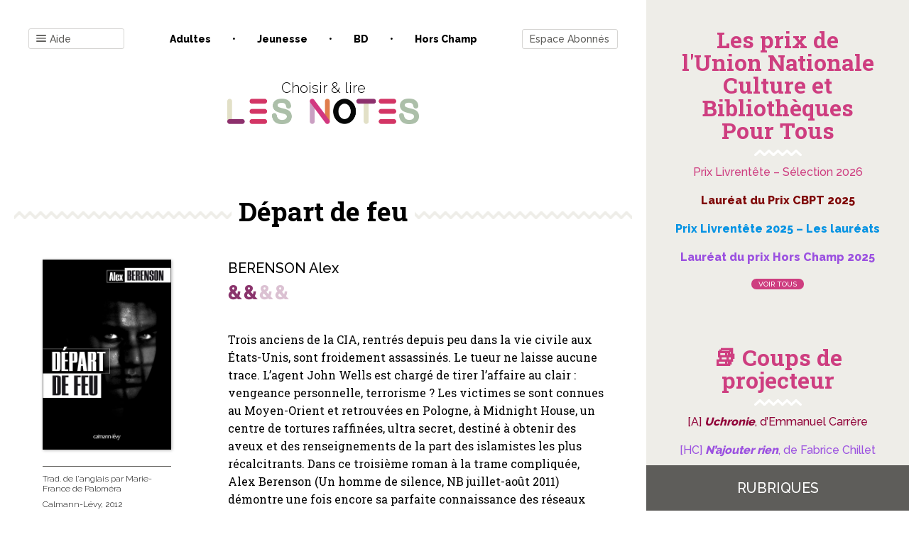

--- FILE ---
content_type: text/html; charset=UTF-8
request_url: https://www.les-notes.fr/analyse/depart-de-feu/
body_size: 29054
content:
<!doctype html>
<html lang="fr-FR">

<head>
    <meta charset="UTF-8">
    <meta name="viewport" content="width=device-width, initial-scale=1">
    <link rel="profile" href="https://gmpg.org/xfn/11">

    

	<title>Départ de feu &#8211; Les notes</title>
<link data-rocket-preload as="style" href="https://fonts.googleapis.com/css?family=Raleway%3A300%2C500%2C800%7CRoboto%20Slab%3A400%2C700&#038;display=swap" rel="preload">
<link href="https://fonts.googleapis.com/css?family=Raleway%3A300%2C500%2C800%7CRoboto%20Slab%3A400%2C700&#038;display=swap" media="print" onload="this.media=&#039;all&#039;" rel="stylesheet">
<noscript data-wpr-hosted-gf-parameters=""><link rel="stylesheet" href="https://fonts.googleapis.com/css?family=Raleway%3A300%2C500%2C800%7CRoboto%20Slab%3A400%2C700&#038;display=swap"></noscript>
<meta name='robots' content='max-image-preview:large' />

<!-- Google Tag Manager for WordPress by gtm4wp.com -->
<script data-cfasync="false" data-pagespeed-no-defer>
	var gtm4wp_datalayer_name = "dataLayer";
	var dataLayer = dataLayer || [];
</script>
<!-- End Google Tag Manager for WordPress by gtm4wp.com --><link href='https://fonts.gstatic.com' crossorigin rel='preconnect' />
<link rel="alternate" type="application/rss+xml" title="Les notes &raquo; Flux" href="https://www.les-notes.fr/feed/" />
<link rel="alternate" type="application/rss+xml" title="Les notes &raquo; Flux des commentaires" href="https://www.les-notes.fr/comments/feed/" />
<link rel="alternate" title="oEmbed (JSON)" type="application/json+oembed" href="https://www.les-notes.fr/wp-json/oembed/1.0/embed?url=https%3A%2F%2Fwww.les-notes.fr%2Fanalyse%2Fdepart-de-feu%2F" />
<link rel="alternate" title="oEmbed (XML)" type="text/xml+oembed" href="https://www.les-notes.fr/wp-json/oembed/1.0/embed?url=https%3A%2F%2Fwww.les-notes.fr%2Fanalyse%2Fdepart-de-feu%2F&#038;format=xml" />
<style id='wp-img-auto-sizes-contain-inline-css' type='text/css'>
img:is([sizes=auto i],[sizes^="auto," i]){contain-intrinsic-size:3000px 1500px}
/*# sourceURL=wp-img-auto-sizes-contain-inline-css */
</style>
<style id='wp-emoji-styles-inline-css' type='text/css'>

	img.wp-smiley, img.emoji {
		display: inline !important;
		border: none !important;
		box-shadow: none !important;
		height: 1em !important;
		width: 1em !important;
		margin: 0 0.07em !important;
		vertical-align: -0.1em !important;
		background: none !important;
		padding: 0 !important;
	}
/*# sourceURL=wp-emoji-styles-inline-css */
</style>
<style id='wp-block-library-inline-css' type='text/css'>
:root{--wp-block-synced-color:#7a00df;--wp-block-synced-color--rgb:122,0,223;--wp-bound-block-color:var(--wp-block-synced-color);--wp-editor-canvas-background:#ddd;--wp-admin-theme-color:#007cba;--wp-admin-theme-color--rgb:0,124,186;--wp-admin-theme-color-darker-10:#006ba1;--wp-admin-theme-color-darker-10--rgb:0,107,160.5;--wp-admin-theme-color-darker-20:#005a87;--wp-admin-theme-color-darker-20--rgb:0,90,135;--wp-admin-border-width-focus:2px}@media (min-resolution:192dpi){:root{--wp-admin-border-width-focus:1.5px}}.wp-element-button{cursor:pointer}:root .has-very-light-gray-background-color{background-color:#eee}:root .has-very-dark-gray-background-color{background-color:#313131}:root .has-very-light-gray-color{color:#eee}:root .has-very-dark-gray-color{color:#313131}:root .has-vivid-green-cyan-to-vivid-cyan-blue-gradient-background{background:linear-gradient(135deg,#00d084,#0693e3)}:root .has-purple-crush-gradient-background{background:linear-gradient(135deg,#34e2e4,#4721fb 50%,#ab1dfe)}:root .has-hazy-dawn-gradient-background{background:linear-gradient(135deg,#faaca8,#dad0ec)}:root .has-subdued-olive-gradient-background{background:linear-gradient(135deg,#fafae1,#67a671)}:root .has-atomic-cream-gradient-background{background:linear-gradient(135deg,#fdd79a,#004a59)}:root .has-nightshade-gradient-background{background:linear-gradient(135deg,#330968,#31cdcf)}:root .has-midnight-gradient-background{background:linear-gradient(135deg,#020381,#2874fc)}:root{--wp--preset--font-size--normal:16px;--wp--preset--font-size--huge:42px}.has-regular-font-size{font-size:1em}.has-larger-font-size{font-size:2.625em}.has-normal-font-size{font-size:var(--wp--preset--font-size--normal)}.has-huge-font-size{font-size:var(--wp--preset--font-size--huge)}.has-text-align-center{text-align:center}.has-text-align-left{text-align:left}.has-text-align-right{text-align:right}.has-fit-text{white-space:nowrap!important}#end-resizable-editor-section{display:none}.aligncenter{clear:both}.items-justified-left{justify-content:flex-start}.items-justified-center{justify-content:center}.items-justified-right{justify-content:flex-end}.items-justified-space-between{justify-content:space-between}.screen-reader-text{border:0;clip-path:inset(50%);height:1px;margin:-1px;overflow:hidden;padding:0;position:absolute;width:1px;word-wrap:normal!important}.screen-reader-text:focus{background-color:#ddd;clip-path:none;color:#444;display:block;font-size:1em;height:auto;left:5px;line-height:normal;padding:15px 23px 14px;text-decoration:none;top:5px;width:auto;z-index:100000}html :where(.has-border-color){border-style:solid}html :where([style*=border-top-color]){border-top-style:solid}html :where([style*=border-right-color]){border-right-style:solid}html :where([style*=border-bottom-color]){border-bottom-style:solid}html :where([style*=border-left-color]){border-left-style:solid}html :where([style*=border-width]){border-style:solid}html :where([style*=border-top-width]){border-top-style:solid}html :where([style*=border-right-width]){border-right-style:solid}html :where([style*=border-bottom-width]){border-bottom-style:solid}html :where([style*=border-left-width]){border-left-style:solid}html :where(img[class*=wp-image-]){height:auto;max-width:100%}:where(figure){margin:0 0 1em}html :where(.is-position-sticky){--wp-admin--admin-bar--position-offset:var(--wp-admin--admin-bar--height,0px)}@media screen and (max-width:600px){html :where(.is-position-sticky){--wp-admin--admin-bar--position-offset:0px}}

/*# sourceURL=wp-block-library-inline-css */
</style><style id='wp-block-paragraph-inline-css' type='text/css'>
.is-small-text{font-size:.875em}.is-regular-text{font-size:1em}.is-large-text{font-size:2.25em}.is-larger-text{font-size:3em}.has-drop-cap:not(:focus):first-letter{float:left;font-size:8.4em;font-style:normal;font-weight:100;line-height:.68;margin:.05em .1em 0 0;text-transform:uppercase}body.rtl .has-drop-cap:not(:focus):first-letter{float:none;margin-left:.1em}p.has-drop-cap.has-background{overflow:hidden}:root :where(p.has-background){padding:1.25em 2.375em}:where(p.has-text-color:not(.has-link-color)) a{color:inherit}p.has-text-align-left[style*="writing-mode:vertical-lr"],p.has-text-align-right[style*="writing-mode:vertical-rl"]{rotate:180deg}
/*# sourceURL=https://www.les-notes.fr/wp-includes/blocks/paragraph/style.min.css */
</style>
<style id='global-styles-inline-css' type='text/css'>
:root{--wp--preset--aspect-ratio--square: 1;--wp--preset--aspect-ratio--4-3: 4/3;--wp--preset--aspect-ratio--3-4: 3/4;--wp--preset--aspect-ratio--3-2: 3/2;--wp--preset--aspect-ratio--2-3: 2/3;--wp--preset--aspect-ratio--16-9: 16/9;--wp--preset--aspect-ratio--9-16: 9/16;--wp--preset--color--black: #000000;--wp--preset--color--cyan-bluish-gray: #abb8c3;--wp--preset--color--white: #ffffff;--wp--preset--color--pale-pink: #f78da7;--wp--preset--color--vivid-red: #cf2e2e;--wp--preset--color--luminous-vivid-orange: #ff6900;--wp--preset--color--luminous-vivid-amber: #fcb900;--wp--preset--color--light-green-cyan: #7bdcb5;--wp--preset--color--vivid-green-cyan: #00d084;--wp--preset--color--pale-cyan-blue: #8ed1fc;--wp--preset--color--vivid-cyan-blue: #0693e3;--wp--preset--color--vivid-purple: #9b51e0;--wp--preset--gradient--vivid-cyan-blue-to-vivid-purple: linear-gradient(135deg,rgb(6,147,227) 0%,rgb(155,81,224) 100%);--wp--preset--gradient--light-green-cyan-to-vivid-green-cyan: linear-gradient(135deg,rgb(122,220,180) 0%,rgb(0,208,130) 100%);--wp--preset--gradient--luminous-vivid-amber-to-luminous-vivid-orange: linear-gradient(135deg,rgb(252,185,0) 0%,rgb(255,105,0) 100%);--wp--preset--gradient--luminous-vivid-orange-to-vivid-red: linear-gradient(135deg,rgb(255,105,0) 0%,rgb(207,46,46) 100%);--wp--preset--gradient--very-light-gray-to-cyan-bluish-gray: linear-gradient(135deg,rgb(238,238,238) 0%,rgb(169,184,195) 100%);--wp--preset--gradient--cool-to-warm-spectrum: linear-gradient(135deg,rgb(74,234,220) 0%,rgb(151,120,209) 20%,rgb(207,42,186) 40%,rgb(238,44,130) 60%,rgb(251,105,98) 80%,rgb(254,248,76) 100%);--wp--preset--gradient--blush-light-purple: linear-gradient(135deg,rgb(255,206,236) 0%,rgb(152,150,240) 100%);--wp--preset--gradient--blush-bordeaux: linear-gradient(135deg,rgb(254,205,165) 0%,rgb(254,45,45) 50%,rgb(107,0,62) 100%);--wp--preset--gradient--luminous-dusk: linear-gradient(135deg,rgb(255,203,112) 0%,rgb(199,81,192) 50%,rgb(65,88,208) 100%);--wp--preset--gradient--pale-ocean: linear-gradient(135deg,rgb(255,245,203) 0%,rgb(182,227,212) 50%,rgb(51,167,181) 100%);--wp--preset--gradient--electric-grass: linear-gradient(135deg,rgb(202,248,128) 0%,rgb(113,206,126) 100%);--wp--preset--gradient--midnight: linear-gradient(135deg,rgb(2,3,129) 0%,rgb(40,116,252) 100%);--wp--preset--font-size--small: 13px;--wp--preset--font-size--medium: 20px;--wp--preset--font-size--large: 36px;--wp--preset--font-size--x-large: 42px;--wp--preset--spacing--20: 0.44rem;--wp--preset--spacing--30: 0.67rem;--wp--preset--spacing--40: 1rem;--wp--preset--spacing--50: 1.5rem;--wp--preset--spacing--60: 2.25rem;--wp--preset--spacing--70: 3.38rem;--wp--preset--spacing--80: 5.06rem;--wp--preset--shadow--natural: 6px 6px 9px rgba(0, 0, 0, 0.2);--wp--preset--shadow--deep: 12px 12px 50px rgba(0, 0, 0, 0.4);--wp--preset--shadow--sharp: 6px 6px 0px rgba(0, 0, 0, 0.2);--wp--preset--shadow--outlined: 6px 6px 0px -3px rgb(255, 255, 255), 6px 6px rgb(0, 0, 0);--wp--preset--shadow--crisp: 6px 6px 0px rgb(0, 0, 0);}:where(.is-layout-flex){gap: 0.5em;}:where(.is-layout-grid){gap: 0.5em;}body .is-layout-flex{display: flex;}.is-layout-flex{flex-wrap: wrap;align-items: center;}.is-layout-flex > :is(*, div){margin: 0;}body .is-layout-grid{display: grid;}.is-layout-grid > :is(*, div){margin: 0;}:where(.wp-block-columns.is-layout-flex){gap: 2em;}:where(.wp-block-columns.is-layout-grid){gap: 2em;}:where(.wp-block-post-template.is-layout-flex){gap: 1.25em;}:where(.wp-block-post-template.is-layout-grid){gap: 1.25em;}.has-black-color{color: var(--wp--preset--color--black) !important;}.has-cyan-bluish-gray-color{color: var(--wp--preset--color--cyan-bluish-gray) !important;}.has-white-color{color: var(--wp--preset--color--white) !important;}.has-pale-pink-color{color: var(--wp--preset--color--pale-pink) !important;}.has-vivid-red-color{color: var(--wp--preset--color--vivid-red) !important;}.has-luminous-vivid-orange-color{color: var(--wp--preset--color--luminous-vivid-orange) !important;}.has-luminous-vivid-amber-color{color: var(--wp--preset--color--luminous-vivid-amber) !important;}.has-light-green-cyan-color{color: var(--wp--preset--color--light-green-cyan) !important;}.has-vivid-green-cyan-color{color: var(--wp--preset--color--vivid-green-cyan) !important;}.has-pale-cyan-blue-color{color: var(--wp--preset--color--pale-cyan-blue) !important;}.has-vivid-cyan-blue-color{color: var(--wp--preset--color--vivid-cyan-blue) !important;}.has-vivid-purple-color{color: var(--wp--preset--color--vivid-purple) !important;}.has-black-background-color{background-color: var(--wp--preset--color--black) !important;}.has-cyan-bluish-gray-background-color{background-color: var(--wp--preset--color--cyan-bluish-gray) !important;}.has-white-background-color{background-color: var(--wp--preset--color--white) !important;}.has-pale-pink-background-color{background-color: var(--wp--preset--color--pale-pink) !important;}.has-vivid-red-background-color{background-color: var(--wp--preset--color--vivid-red) !important;}.has-luminous-vivid-orange-background-color{background-color: var(--wp--preset--color--luminous-vivid-orange) !important;}.has-luminous-vivid-amber-background-color{background-color: var(--wp--preset--color--luminous-vivid-amber) !important;}.has-light-green-cyan-background-color{background-color: var(--wp--preset--color--light-green-cyan) !important;}.has-vivid-green-cyan-background-color{background-color: var(--wp--preset--color--vivid-green-cyan) !important;}.has-pale-cyan-blue-background-color{background-color: var(--wp--preset--color--pale-cyan-blue) !important;}.has-vivid-cyan-blue-background-color{background-color: var(--wp--preset--color--vivid-cyan-blue) !important;}.has-vivid-purple-background-color{background-color: var(--wp--preset--color--vivid-purple) !important;}.has-black-border-color{border-color: var(--wp--preset--color--black) !important;}.has-cyan-bluish-gray-border-color{border-color: var(--wp--preset--color--cyan-bluish-gray) !important;}.has-white-border-color{border-color: var(--wp--preset--color--white) !important;}.has-pale-pink-border-color{border-color: var(--wp--preset--color--pale-pink) !important;}.has-vivid-red-border-color{border-color: var(--wp--preset--color--vivid-red) !important;}.has-luminous-vivid-orange-border-color{border-color: var(--wp--preset--color--luminous-vivid-orange) !important;}.has-luminous-vivid-amber-border-color{border-color: var(--wp--preset--color--luminous-vivid-amber) !important;}.has-light-green-cyan-border-color{border-color: var(--wp--preset--color--light-green-cyan) !important;}.has-vivid-green-cyan-border-color{border-color: var(--wp--preset--color--vivid-green-cyan) !important;}.has-pale-cyan-blue-border-color{border-color: var(--wp--preset--color--pale-cyan-blue) !important;}.has-vivid-cyan-blue-border-color{border-color: var(--wp--preset--color--vivid-cyan-blue) !important;}.has-vivid-purple-border-color{border-color: var(--wp--preset--color--vivid-purple) !important;}.has-vivid-cyan-blue-to-vivid-purple-gradient-background{background: var(--wp--preset--gradient--vivid-cyan-blue-to-vivid-purple) !important;}.has-light-green-cyan-to-vivid-green-cyan-gradient-background{background: var(--wp--preset--gradient--light-green-cyan-to-vivid-green-cyan) !important;}.has-luminous-vivid-amber-to-luminous-vivid-orange-gradient-background{background: var(--wp--preset--gradient--luminous-vivid-amber-to-luminous-vivid-orange) !important;}.has-luminous-vivid-orange-to-vivid-red-gradient-background{background: var(--wp--preset--gradient--luminous-vivid-orange-to-vivid-red) !important;}.has-very-light-gray-to-cyan-bluish-gray-gradient-background{background: var(--wp--preset--gradient--very-light-gray-to-cyan-bluish-gray) !important;}.has-cool-to-warm-spectrum-gradient-background{background: var(--wp--preset--gradient--cool-to-warm-spectrum) !important;}.has-blush-light-purple-gradient-background{background: var(--wp--preset--gradient--blush-light-purple) !important;}.has-blush-bordeaux-gradient-background{background: var(--wp--preset--gradient--blush-bordeaux) !important;}.has-luminous-dusk-gradient-background{background: var(--wp--preset--gradient--luminous-dusk) !important;}.has-pale-ocean-gradient-background{background: var(--wp--preset--gradient--pale-ocean) !important;}.has-electric-grass-gradient-background{background: var(--wp--preset--gradient--electric-grass) !important;}.has-midnight-gradient-background{background: var(--wp--preset--gradient--midnight) !important;}.has-small-font-size{font-size: var(--wp--preset--font-size--small) !important;}.has-medium-font-size{font-size: var(--wp--preset--font-size--medium) !important;}.has-large-font-size{font-size: var(--wp--preset--font-size--large) !important;}.has-x-large-font-size{font-size: var(--wp--preset--font-size--x-large) !important;}
/*# sourceURL=global-styles-inline-css */
</style>

<style id='classic-theme-styles-inline-css' type='text/css'>
/*! This file is auto-generated */
.wp-block-button__link{color:#fff;background-color:#32373c;border-radius:9999px;box-shadow:none;text-decoration:none;padding:calc(.667em + 2px) calc(1.333em + 2px);font-size:1.125em}.wp-block-file__button{background:#32373c;color:#fff;text-decoration:none}
/*# sourceURL=/wp-includes/css/classic-themes.min.css */
</style>
<link rel='stylesheet' id='bxslider-style-css' href='https://www.les-notes.fr/wp-content/cache/background-css/1/www.les-notes.fr/wp-content/plugins/bs-carousel-widget/assets/bxslider/dist/jquery.bxslider.min.css?ver=6.9&wpr_t=1769330860' type='text/css' media='all' />
<link data-minify="1" rel='stylesheet' id='dashicons-css' href='https://www.les-notes.fr/wp-content/cache/min/1/wp-includes/css/dashicons.min.css?ver=1768817911' type='text/css' media='all' />
<link rel='stylesheet' id='wp-jquery-ui-dialog-css' href='https://www.les-notes.fr/wp-includes/css/jquery-ui-dialog.min.css?ver=6.9' type='text/css' media='all' />
<link data-minify="1" rel='stylesheet' id='lesnotes-style-css' href='https://www.les-notes.fr/wp-content/cache/min/1/wp-content/themes/lesnotes/style.css?ver=1768817911' type='text/css' media='all' />
<link rel='stylesheet' id='print-css' href='https://www.les-notes.fr/wp-content/themes/lesnotes/print.css?ver=1.0' type='text/css' media='print' />
<style id='rocket-lazyload-inline-css' type='text/css'>
.rll-youtube-player{position:relative;padding-bottom:56.23%;height:0;overflow:hidden;max-width:100%;}.rll-youtube-player:focus-within{outline: 2px solid currentColor;outline-offset: 5px;}.rll-youtube-player iframe{position:absolute;top:0;left:0;width:100%;height:100%;z-index:100;background:0 0}.rll-youtube-player img{bottom:0;display:block;left:0;margin:auto;max-width:100%;width:100%;position:absolute;right:0;top:0;border:none;height:auto;-webkit-transition:.4s all;-moz-transition:.4s all;transition:.4s all}.rll-youtube-player img:hover{-webkit-filter:brightness(75%)}.rll-youtube-player .play{height:100%;width:100%;left:0;top:0;position:absolute;background:var(--wpr-bg-e6c3dbd8-ff2a-4329-b293-26bdd67fcff0) no-repeat center;background-color: transparent !important;cursor:pointer;border:none;}
/*# sourceURL=rocket-lazyload-inline-css */
</style>
<script type="text/javascript" src="https://www.les-notes.fr/wp-includes/js/jquery/jquery.min.js?ver=3.7.1" id="jquery-core-js"></script>
<script type="text/javascript" src="https://www.les-notes.fr/wp-includes/js/jquery/jquery-migrate.min.js?ver=3.4.1" id="jquery-migrate-js"></script>
<script type="text/javascript" src="https://www.les-notes.fr/wp-content/plugins/bs-carousel-widget/assets/bxslider/dist/jquery.bxslider.min.js?ver=6.9" id="bxslider-js-js"></script>
<script data-minify="1" type="text/javascript" src="https://www.les-notes.fr/wp-content/cache/min/1/wp-content/plugins/bs-carousel-widget/assets/slider.js?ver=1768817911" id="carousel-slider-js"></script>
<link rel="https://api.w.org/" href="https://www.les-notes.fr/wp-json/" /><link rel="alternate" title="JSON" type="application/json" href="https://www.les-notes.fr/wp-json/wp/v2/analyse/1242928" /><link rel="EditURI" type="application/rsd+xml" title="RSD" href="https://www.les-notes.fr/xmlrpc.php?rsd" />
<meta name="generator" content="WordPress 6.9" />
<link rel="canonical" href="https://www.les-notes.fr/analyse/depart-de-feu/" />
<link rel='shortlink' href='https://www.les-notes.fr/?p=1242928' />

<!-- Google Tag Manager for WordPress by gtm4wp.com -->
<!-- GTM Container placement set to footer -->
<script data-cfasync="false" data-pagespeed-no-defer>
	var dataLayer_content = {"pagePostType":"analyse","pagePostType2":"single-analyse","pageCategory":["adultes"],"pageAttributes":["etats-unis","terrorisme","services-secrets"]};
	dataLayer.push( dataLayer_content );
</script>
<script data-cfasync="false" data-pagespeed-no-defer>
(function(w,d,s,l,i){w[l]=w[l]||[];w[l].push({'gtm.start':
new Date().getTime(),event:'gtm.js'});var f=d.getElementsByTagName(s)[0],
j=d.createElement(s),dl=l!='dataLayer'?'&l='+l:'';j.async=true;j.src=
'//www.googletagmanager.com/gtm.js?id='+i+dl;f.parentNode.insertBefore(j,f);
})(window,document,'script','dataLayer','GTM-PZTR42S');
</script>
<!-- End Google Tag Manager for WordPress by gtm4wp.com --><link rel="icon" href="https://www.les-notes.fr/wp-content/uploads/2020/02/cropped-logo-lesnotes-3-32x32.png" sizes="32x32" />
<link rel="icon" href="https://www.les-notes.fr/wp-content/uploads/2020/02/cropped-logo-lesnotes-3-192x192.png" sizes="192x192" />
<link rel="apple-touch-icon" href="https://www.les-notes.fr/wp-content/uploads/2020/02/cropped-logo-lesnotes-3-180x180.png" />
<meta name="msapplication-TileImage" content="https://www.les-notes.fr/wp-content/uploads/2020/02/cropped-logo-lesnotes-3-270x270.png" />
<noscript><style id="rocket-lazyload-nojs-css">.rll-youtube-player, [data-lazy-src]{display:none !important;}</style></noscript><link data-minify="1" rel='stylesheet' id='yarppRelatedCss-css' href='https://www.les-notes.fr/wp-content/cache/min/1/wp-content/plugins/yet-another-related-posts-plugin/style/related.css?ver=1768817912' type='text/css' media='all' />
<link data-minify="1" rel='stylesheet' id='pms-style-front-end-css' href='https://www.les-notes.fr/wp-content/cache/background-css/1/www.les-notes.fr/wp-content/cache/min/1/wp-content/plugins/paid-member-subscriptions/assets/css/style-front-end.css?ver=1768817911&wpr_t=1769330860' type='text/css' media='all' />
<style id="wpr-lazyload-bg-container"></style><style id="wpr-lazyload-bg-exclusion"></style>
<noscript>
<style id="wpr-lazyload-bg-nostyle">.bx-wrapper .bx-loading{--wpr-bg-3f8091e6-58b0-477d-99db-dfb4dd83660b: url('https://www.les-notes.fr/wp-content/plugins/bs-carousel-widget/assets/bxslider/dist/images/bx_loader.gif');}.bx-wrapper .bx-prev{--wpr-bg-87b13fb2-0129-4dd1-ae17-bce3dbe50b19: url('https://www.les-notes.fr/wp-content/plugins/bs-carousel-widget/assets/bxslider/dist/images/controls.png');}.bx-wrapper .bx-next{--wpr-bg-480b72c1-6960-4546-914c-f231b27d0e13: url('https://www.les-notes.fr/wp-content/plugins/bs-carousel-widget/assets/bxslider/dist/images/controls.png');}.bx-wrapper .bx-controls-auto .bx-start{--wpr-bg-d563b888-8a13-45b1-9382-9cb98e17f812: url('https://www.les-notes.fr/wp-content/plugins/bs-carousel-widget/assets/bxslider/dist/images/controls.png');}.bx-wrapper .bx-controls-auto .bx-stop{--wpr-bg-202c244a-7bdf-4b10-9a8e-3c77031f04da: url('https://www.les-notes.fr/wp-content/plugins/bs-carousel-widget/assets/bxslider/dist/images/controls.png');}span{--wpr-bg-db7ee5d2-9194-4dfc-b06b-be51a25b8a4c: url('https://www.les-notes.fr/wp-content/plugins/paid-member-subscriptions/assets/images/PayPal-payment-icon.svg');}span{--wpr-bg-8d5ab5d3-47da-4f4f-9b0e-133e06d1315c: url('https://www.les-notes.fr/wp-content/plugins/paid-member-subscriptions/assets/images/CreditCard-payment-icon.svg');}.rll-youtube-player .play{--wpr-bg-e6c3dbd8-ff2a-4329-b293-26bdd67fcff0: url('https://www.les-notes.fr/wp-content/plugins/wp-rocket/assets/img/youtube.png');}</style>
</noscript>
<script type="application/javascript">const rocket_pairs = [{"selector":".bx-wrapper .bx-loading","style":".bx-wrapper .bx-loading{--wpr-bg-3f8091e6-58b0-477d-99db-dfb4dd83660b: url('https:\/\/www.les-notes.fr\/wp-content\/plugins\/bs-carousel-widget\/assets\/bxslider\/dist\/images\/bx_loader.gif');}","hash":"3f8091e6-58b0-477d-99db-dfb4dd83660b","url":"https:\/\/www.les-notes.fr\/wp-content\/plugins\/bs-carousel-widget\/assets\/bxslider\/dist\/images\/bx_loader.gif"},{"selector":".bx-wrapper .bx-prev","style":".bx-wrapper .bx-prev{--wpr-bg-87b13fb2-0129-4dd1-ae17-bce3dbe50b19: url('https:\/\/www.les-notes.fr\/wp-content\/plugins\/bs-carousel-widget\/assets\/bxslider\/dist\/images\/controls.png');}","hash":"87b13fb2-0129-4dd1-ae17-bce3dbe50b19","url":"https:\/\/www.les-notes.fr\/wp-content\/plugins\/bs-carousel-widget\/assets\/bxslider\/dist\/images\/controls.png"},{"selector":".bx-wrapper .bx-next","style":".bx-wrapper .bx-next{--wpr-bg-480b72c1-6960-4546-914c-f231b27d0e13: url('https:\/\/www.les-notes.fr\/wp-content\/plugins\/bs-carousel-widget\/assets\/bxslider\/dist\/images\/controls.png');}","hash":"480b72c1-6960-4546-914c-f231b27d0e13","url":"https:\/\/www.les-notes.fr\/wp-content\/plugins\/bs-carousel-widget\/assets\/bxslider\/dist\/images\/controls.png"},{"selector":".bx-wrapper .bx-controls-auto .bx-start","style":".bx-wrapper .bx-controls-auto .bx-start{--wpr-bg-d563b888-8a13-45b1-9382-9cb98e17f812: url('https:\/\/www.les-notes.fr\/wp-content\/plugins\/bs-carousel-widget\/assets\/bxslider\/dist\/images\/controls.png');}","hash":"d563b888-8a13-45b1-9382-9cb98e17f812","url":"https:\/\/www.les-notes.fr\/wp-content\/plugins\/bs-carousel-widget\/assets\/bxslider\/dist\/images\/controls.png"},{"selector":".bx-wrapper .bx-controls-auto .bx-stop","style":".bx-wrapper .bx-controls-auto .bx-stop{--wpr-bg-202c244a-7bdf-4b10-9a8e-3c77031f04da: url('https:\/\/www.les-notes.fr\/wp-content\/plugins\/bs-carousel-widget\/assets\/bxslider\/dist\/images\/controls.png');}","hash":"202c244a-7bdf-4b10-9a8e-3c77031f04da","url":"https:\/\/www.les-notes.fr\/wp-content\/plugins\/bs-carousel-widget\/assets\/bxslider\/dist\/images\/controls.png"},{"selector":"span","style":"span{--wpr-bg-db7ee5d2-9194-4dfc-b06b-be51a25b8a4c: url('https:\/\/www.les-notes.fr\/wp-content\/plugins\/paid-member-subscriptions\/assets\/images\/PayPal-payment-icon.svg');}","hash":"db7ee5d2-9194-4dfc-b06b-be51a25b8a4c","url":"https:\/\/www.les-notes.fr\/wp-content\/plugins\/paid-member-subscriptions\/assets\/images\/PayPal-payment-icon.svg"},{"selector":"span","style":"span{--wpr-bg-8d5ab5d3-47da-4f4f-9b0e-133e06d1315c: url('https:\/\/www.les-notes.fr\/wp-content\/plugins\/paid-member-subscriptions\/assets\/images\/CreditCard-payment-icon.svg');}","hash":"8d5ab5d3-47da-4f4f-9b0e-133e06d1315c","url":"https:\/\/www.les-notes.fr\/wp-content\/plugins\/paid-member-subscriptions\/assets\/images\/CreditCard-payment-icon.svg"},{"selector":".rll-youtube-player .play","style":".rll-youtube-player .play{--wpr-bg-e6c3dbd8-ff2a-4329-b293-26bdd67fcff0: url('https:\/\/www.les-notes.fr\/wp-content\/plugins\/wp-rocket\/assets\/img\/youtube.png');}","hash":"e6c3dbd8-ff2a-4329-b293-26bdd67fcff0","url":"https:\/\/www.les-notes.fr\/wp-content\/plugins\/wp-rocket\/assets\/img\/youtube.png"}]; const rocket_excluded_pairs = [];</script><meta name="generator" content="WP Rocket 3.20.3" data-wpr-features="wpr_lazyload_css_bg_img wpr_minify_js wpr_lazyload_images wpr_lazyload_iframes wpr_image_dimensions wpr_minify_css wpr_desktop" /></head>

<body class="wp-singular analyse-template-default single single-analyse postid-1242928 wp-custom-logo wp-theme-lesnotes">
<!-- ajout widget area -->
<!-- fin nouvelle widget area -->
<div data-rocket-location-hash="54257ff4dc2eb7aae68fa23eb5f11e06" id="page" class="site">
    <a class="skip-link screen-reader-text" href="#content">Skip to content</a>

    <header data-rocket-location-hash="fc409f86088b20b81d38a444febf083b" id="masthead" class="site-header">
        <div data-rocket-location-hash="c3ea5cfdcb802709b9c74862dc554684" class="menu-popin fenetre-popin">
            <!-- ajout widget area -->
			                <div id="headermenu1-widget-area" class="headermenu1-widget widget-area" role="complementary">
					<div id="custom_html-2" class="widget_text widget-odd widget-first widget-1 bt-close widget widget_custom_html"><div class="textwidget custom-html-widget"><p>
	<i class="icon-close"></i>
</p></div></div><div id="nav_menu-4" class="widget-even widget-last widget-2 menu-navigation widget widget_nav_menu"><div class="menu-menu-container"><ul id="menu-menu" class="menu"><li id="menu-item-1328193" class="menu-item menu-item-type-post_type menu-item-object-page menu-item-1328193"><a href="https://www.les-notes.fr/coups-de-coeur-des-notes/">Coups de cœur des Notes</a></li>
<li id="menu-item-1286126" class="menu-item menu-item-type-post_type menu-item-object-page menu-item-1286126"><a href="https://www.les-notes.fr/se-connecter-au-site-les-notes-fr/">Comment se connecter au site les-notes.fr ?</a></li>
<li id="menu-item-1313051" class="menu-item menu-item-type-post_type menu-item-object-page menu-item-1313051"><a href="https://www.les-notes.fr/newsletter/">Newsletter</a></li>
<li id="menu-item-1280442" class="menu-item menu-item-type-post_type menu-item-object-page menu-item-1280442"><a href="https://www.les-notes.fr/comment-utiliser-le-moteur-de-recherche/">Comment utiliser le moteur de recherche ? 🔍</a></li>
<li id="menu-item-1283166" class="menu-item menu-item-type-post_type menu-item-object-page menu-item-1283166"><a href="https://www.les-notes.fr/imprimer-des-analyses/">Imprimer des critiques</a></li>
<li id="menu-item-1292668" class="menu-item menu-item-type-post_type menu-item-object-page menu-item-1292668"><a href="https://www.les-notes.fr/notation/">Notation</a></li>
<li id="menu-item-1280449" class="menu-item menu-item-type-post_type menu-item-object-page menu-item-1280449"><a href="https://www.les-notes.fr/classification/">Classification</a></li>
<li id="menu-item-1283333" class="menu-item menu-item-type-post_type menu-item-object-page menu-item-1283333"><a href="https://www.les-notes.fr/mrh/">MRH</a></li>
</ul></div></div>                </div>
						                <div id="headermenu2-widget-area" class="headermenu2-widget widget-area" role="complementary">
					<section class="list-univers menu-univers"><header>Toutes les rubriques</header><ul><li><a href="https://www.les-notes.fr/univers/%e2%9d%84-les-notes-en-fetes/">❄ Les Notes en fêtes </a></li><li><a href="https://www.les-notes.fr/univers/focus/">Focus </a></li><li><a href="https://www.les-notes.fr/univers/focus-archives/">Focus - Archives </a></li><li><a href="https://www.les-notes.fr/univers/gros-plan/">Gros plan </a></li><li><a href="https://www.les-notes.fr/univers/hommages/">Hommages </a></li><li><a href="https://www.les-notes.fr/univers/les-notes-sous-un-parasol-%f0%9f%8c%9e/">Les Notes sous un parasol 🌞 </a></li><li><a href="https://www.les-notes.fr/univers/les-prix-de-culture-et-bibliotheques-pour-tous/">Les prix de l'Union Nationale Culture et Bibliothèques Pour Tous </a></li><li><a href="https://www.les-notes.fr/univers/on-en-parle/">On en parle... </a></li><li><a href="https://www.les-notes.fr/univers/paroles-de/">Paroles de... </a></li><li><a href="https://www.les-notes.fr/univers/coups-de-projecteur/">📚 Coups de projecteur </a></li></ul></section>                </div>
						                <div id="headermenu3-widget-area" class="headermenu3-widget widget-area" role="complementary">
					<div id="search-5" class="widget-odd widget-first widget-1 widget widget_search">
<form role="search" method="get" class="search-form" action="https://www.les-notes.fr/">
    <label for="search-form-">
        <span class="screen-reader-text">Recherchez une critique</span>
    </label>
    <input type="search" id="search-form-" class="search-field"
           placeholder="Recherchez une critique (Titre ou Auteur)"
           value="" name="s"/>
    <input type="submit" class="search-submit" value=""><span
            class="screen-reader-text">Rechercher</span></input>
</form></div><div id="tag_cloud-3" class="widget-even widget-last widget-2 liste-tags widget widget_tag_cloud"><div class="widget-title">Mots clés fréquents</div><div class="tagcloud"><a href="https://www.les-notes.fr/tag/adolescence/" class="tag-cloud-link tag-link-600655 tag-link-position-1" style="font-size: 14.54347826087pt;" aria-label="Adolescence (1 244 éléments)">Adolescence</a>
<a href="https://www.les-notes.fr/tag/amitie/" class="tag-cloud-link tag-link-600539 tag-link-position-2" style="font-size: 18.5pt;" aria-label="Amitié (2 273 éléments)">Amitié</a>
<a href="https://www.les-notes.fr/tag/amour/" class="tag-cloud-link tag-link-601037 tag-link-position-3" style="font-size: 12.869565217391pt;" aria-label="Amour (978 éléments)">Amour</a>
<a href="https://www.les-notes.fr/tag/angleterre/" class="tag-cloud-link tag-link-602196 tag-link-position-4" style="font-size: 8pt;" aria-label="Angleterre (464 éléments)">Angleterre</a>
<a href="https://www.les-notes.fr/tag/animal/" class="tag-cloud-link tag-link-601014 tag-link-position-5" style="font-size: 11.04347826087pt;" aria-label="Animal (740 éléments)">Animal</a>
<a href="https://www.les-notes.fr/tag/aventure/" class="tag-cloud-link tag-link-600603 tag-link-position-6" style="font-size: 17.130434782609pt;" aria-label="Aventure (1 846 éléments)">Aventure</a>
<a href="https://www.les-notes.fr/tag/chine/" class="tag-cloud-link tag-link-600544 tag-link-position-7" style="font-size: 8.6086956521739pt;" aria-label="Chine (507 éléments)">Chine</a>
<a href="https://www.les-notes.fr/tag/conte/" class="tag-cloud-link tag-link-600885 tag-link-position-8" style="font-size: 11.5pt;" aria-label="Conte (798 éléments)">Conte</a>
<a href="https://www.les-notes.fr/tag/coup-de-coeur-des-notes/" class="tag-cloud-link tag-link-634840 tag-link-position-9" style="font-size: 14.695652173913pt;" aria-label="COUP DE CŒUR DES NOTES (1 288 éléments)">COUP DE CŒUR DES NOTES</a>
<a href="https://www.les-notes.fr/tag/couple/" class="tag-cloud-link tag-link-600717 tag-link-position-10" style="font-size: 8.4565217391304pt;" aria-label="Couple (498 éléments)">Couple</a>
<a href="https://www.les-notes.fr/tag/deuil/" class="tag-cloud-link tag-link-601070 tag-link-position-11" style="font-size: 10.130434782609pt;" aria-label="Deuil (649 éléments)">Deuil</a>
<a href="https://www.les-notes.fr/tag/drogue/" class="tag-cloud-link tag-link-600555 tag-link-position-12" style="font-size: 8pt;" aria-label="Drogue (471 éléments)">Drogue</a>
<a href="https://www.les-notes.fr/tag/enfance/" class="tag-cloud-link tag-link-600650 tag-link-position-13" style="font-size: 11.95652173913pt;" aria-label="Enfance (850 éléments)">Enfance</a>
<a href="https://www.les-notes.fr/tag/enquete/" class="tag-cloud-link tag-link-601094 tag-link-position-14" style="font-size: 11.5pt;" aria-label="Enquête (797 éléments)">Enquête</a>
<a href="https://www.les-notes.fr/tag/famille/" class="tag-cloud-link tag-link-600540 tag-link-position-15" style="font-size: 17.130434782609pt;" aria-label="Famille (1 847 éléments)">Famille</a>
<a href="https://www.les-notes.fr/tag/fantastique/" class="tag-cloud-link tag-link-601080 tag-link-position-16" style="font-size: 15.608695652174pt;" aria-label="Fantastique (1 479 éléments)">Fantastique</a>
<a href="https://www.les-notes.fr/tag/guerre/" class="tag-cloud-link tag-link-600930 tag-link-position-17" style="font-size: 9.9782608695652pt;" aria-label="Guerre (632 éléments)">Guerre</a>
<a href="https://www.les-notes.fr/tag/guerre-mondiale-1939-1945/" class="tag-cloud-link tag-link-600778 tag-link-position-18" style="font-size: 9.6739130434783pt;" aria-label="Guerre mondiale : 1939-1945 (604 éléments)">Guerre mondiale : 1939-1945</a>
<a href="https://www.les-notes.fr/tag/histoire/" class="tag-cloud-link tag-link-601361 tag-link-position-19" style="font-size: 12.108695652174pt;" aria-label="Histoire (867 éléments)">Histoire</a>
<a href="https://www.les-notes.fr/tag/humour/" class="tag-cloud-link tag-link-600686 tag-link-position-20" style="font-size: 22pt;" aria-label="Humour (3 916 éléments)">Humour</a>
<a href="https://www.les-notes.fr/tag/identite/" class="tag-cloud-link tag-link-601943 tag-link-position-21" style="font-size: 8.1521739130435pt;" aria-label="Identité (483 éléments)">Identité</a>
<a href="https://www.les-notes.fr/tag/imaginaire/" class="tag-cloud-link tag-link-601022 tag-link-position-22" style="font-size: 9.0652173913043pt;" aria-label="Imaginaire (545 éléments)">Imaginaire</a>
<a href="https://www.les-notes.fr/tag/japon/" class="tag-cloud-link tag-link-600770 tag-link-position-23" style="font-size: 9.8260869565217pt;" aria-label="Japon (612 éléments)">Japon</a>
<a href="https://www.les-notes.fr/tag/jeu/" class="tag-cloud-link tag-link-601047 tag-link-position-24" style="font-size: 8.7608695652174pt;" aria-label="Jeu (525 éléments)">Jeu</a>
<a href="https://www.les-notes.fr/tag/litterature/" class="tag-cloud-link tag-link-601594 tag-link-position-25" style="font-size: 8.6086956521739pt;" aria-label="Littérature (512 éléments)">Littérature</a>
<a href="https://www.les-notes.fr/tag/magie/" class="tag-cloud-link tag-link-601068 tag-link-position-26" style="font-size: 8.304347826087pt;" aria-label="Magie (487 éléments)">Magie</a>
<a href="https://www.les-notes.fr/tag/mort/" class="tag-cloud-link tag-link-600541 tag-link-position-27" style="font-size: 9.5217391304348pt;" aria-label="Mort (583 éléments)">Mort</a>
<a href="https://www.les-notes.fr/tag/musique/" class="tag-cloud-link tag-link-601591 tag-link-position-28" style="font-size: 8.9130434782609pt;" aria-label="Musique (537 éléments)">Musique</a>
<a href="https://www.les-notes.fr/tag/nature/" class="tag-cloud-link tag-link-600956 tag-link-position-29" style="font-size: 12.108695652174pt;" aria-label="Nature (870 éléments)">Nature</a>
<a href="https://www.les-notes.fr/tag/nouvelle-genre-litteraire/" class="tag-cloud-link tag-link-600570 tag-link-position-30" style="font-size: 11.652173913043pt;" aria-label="Nouvelle (genre littéraire) (820 éléments)">Nouvelle (genre littéraire)</a>
<a href="https://www.les-notes.fr/tag/paris/" class="tag-cloud-link tag-link-600779 tag-link-position-31" style="font-size: 8.6086956521739pt;" aria-label="Paris (506 éléments)">Paris</a>
<a href="https://www.les-notes.fr/tag/politique/" class="tag-cloud-link tag-link-602013 tag-link-position-32" style="font-size: 9.2173913043478pt;" aria-label="Politique (564 éléments)">Politique</a>
<a href="https://www.les-notes.fr/tag/poesie/" class="tag-cloud-link tag-link-600790 tag-link-position-33" style="font-size: 10.130434782609pt;" aria-label="Poésie (651 éléments)">Poésie</a>
<a href="https://www.les-notes.fr/tag/roman-jeunesse/" class="tag-cloud-link tag-link-606541 tag-link-position-34" style="font-size: 14.239130434783pt;" aria-label="roman jeunesse (1 203 éléments)">roman jeunesse</a>
<a href="https://www.les-notes.fr/tag/science-fiction/" class="tag-cloud-link tag-link-601709 tag-link-position-35" style="font-size: 10.434782608696pt;" aria-label="Science-fiction (677 éléments)">Science-fiction</a>
<a href="https://www.les-notes.fr/tag/societe/" class="tag-cloud-link tag-link-601029 tag-link-position-36" style="font-size: 9.6739130434783pt;" aria-label="Société (598 éléments)">Société</a>
<a href="https://www.les-notes.fr/tag/solitude/" class="tag-cloud-link tag-link-600670 tag-link-position-37" style="font-size: 9.8260869565217pt;" aria-label="Solitude (614 éléments)">Solitude</a>
<a href="https://www.les-notes.fr/tag/souvenir/" class="tag-cloud-link tag-link-600619 tag-link-position-38" style="font-size: 8.4565217391304pt;" aria-label="Souvenir (502 éléments)">Souvenir</a>
<a href="https://www.les-notes.fr/tag/thriller/" class="tag-cloud-link tag-link-601079 tag-link-position-39" style="font-size: 8.1521739130435pt;" aria-label="Thriller (476 éléments)">Thriller</a>
<a href="https://www.les-notes.fr/tag/vengeance/" class="tag-cloud-link tag-link-601208 tag-link-position-40" style="font-size: 9.5217391304348pt;" aria-label="Vengeance (583 éléments)">Vengeance</a>
<a href="https://www.les-notes.fr/tag/vie-quotidienne/" class="tag-cloud-link tag-link-601264 tag-link-position-41" style="font-size: 11.195652173913pt;" aria-label="Vie quotidienne (752 éléments)">Vie quotidienne</a>
<a href="https://www.les-notes.fr/tag/violence/" class="tag-cloud-link tag-link-600742 tag-link-position-42" style="font-size: 10.739130434783pt;" aria-label="Violence (702 éléments)">Violence</a>
<a href="https://www.les-notes.fr/tag/voyage/" class="tag-cloud-link tag-link-600569 tag-link-position-43" style="font-size: 8.9130434782609pt;" aria-label="Voyage (541 éléments)">Voyage</a>
<a href="https://www.les-notes.fr/tag/ecologie/" class="tag-cloud-link tag-link-601869 tag-link-position-44" style="font-size: 9.8260869565217pt;" aria-label="Écologie (609 éléments)">Écologie</a>
<a href="https://www.les-notes.fr/tag/etats-unis/" class="tag-cloud-link tag-link-600654 tag-link-position-45" style="font-size: 14.239130434783pt;" aria-label="États-Unis (1 193 éléments)">États-Unis</a></div>
</div>                </div>
			            <!-- fin nouvelle widget area -->
        </div>
        <div data-rocket-location-hash="13587ca7521d7606b1499b2aa211b964" class="abonne-popin fenetre-popin">
			                <div id="headerabonne1-widget-area" class="headerabonne1-widget widget-area" role="complementary">
					<div id="custom_html-3" class="widget_text widget-odd widget-first widget-1 bt-close widget widget_custom_html"><div class="textwidget custom-html-widget"><p>
	<i class="icon-close"></i>
</p></div></div><div id="text-3" class="widget-even widget-last widget-2 form-connexion widget widget_text"><div class="widget-title">Déjà abonné ?</div>			<div class="textwidget"><p><strong> Connectez-vous</strong></p>
<form action="https://www.les-notes.fr/wp-login.php" method="post"><p class="login-username"><label for="user_login">Nom d'utilisateur ou adresse e-mail</label><input type="text" name="log" id="user_login" class="input" value="" size="20"></p><p class="login-password"><label for="user_pass">Mot de passe</label><input type="password" name="pwd" id="user_pass" class="input" value="" size="20"></p><p class="login-remember"><label><input name="rememberme" type="checkbox" id="rememberme" value="forever"> Se souvenir de moi</label></p><p class="login-submit"><input type="submit" name="wp-submit" id="wp-submit" class="button button-primary" value="Se connecter"><input type="hidden" name="redirect_to" value="https://www.les-notes.fr"></p><input type="hidden" name="pms_login" value="1"><input type="hidden" name="pms_redirect" value="https://www.les-notes.fr"></form><a href="https://www.les-notes.fr/s-abonner/">S'inscrire</a> | <a href="https://www.les-notes.fr/mot-de-passe-perdu/">Mot de passe perdu ?</a>
</div>
		</div>                </div>
						                <div id="headerabonne2-widget-area" class="headerabonne2-widget widget-area" role="complementary">
					<div id="text-4" class="widget-odd widget-last widget-first widget-1 info-abonnement widget widget_text"><div class="widget-title">Pas encore de compte ?</div>			<div class="textwidget"><p>Vous aimez lire et, avant de lire, vous souhaitez choisir vos livres? En vous abonnant au site les-notes.fr vous avez accès :<br />
&#8211; à une bibliothèque d’analyses bibliographiques de plus de 41000 titres couvrant la littérature adulte, jeunesse et les Bandes Dessinées<br />
&#8211; à plusieurs dizaines de nouvelles analyses chaque semaine, rédigées par une centaine de rédacteurs bénévoles, enthousiastes et indépendants<br />
&#8211; à une revue sur l’actualité littéraire, à des interviews, des articles thématiques…</p>
<p>Et abonnez-vous à la newsletter qui vous informera des prochaines analyses et des coups de coeur de la rédaction.</p>
<p><a href="/s-abonner">Je m&rsquo;abonne</a></p>
</div>
		</div>                </div>
			        </div>
        <!-- ajout widget area -->
		            <div data-rocket-location-hash="74cba5bea15c6a4a1dceea185bda6f5d" id="header-widget-area" class="header-widget widget-area" role="complementary">
				<div id="text-2" class="widget-odd widget-last widget-first widget-1 top-menu widget widget_text">			<div class="textwidget"><p class="popin"><a class="menu-popin" href="#"><i class="icon-nav"></i>Aide</a></p>
<ul>
<li><a href="/category/adultes/">Adultes</a></li>
<li><a href="/category/jeunesse/">Jeunesse</a></li>
<li><a href="/category/bd/">BD</a></li>
<li><a title="Des récits dont l'originalité séduira les curieux : des univers autres, des écritures qui changent, des éditeurs indépendants" href="/category/hors-champ/">Hors champ</a></li>
</ul>
<div class="espace-abonne">
<p><a href="/mon-compte/">Espace Abonnés</a></p>
<div class="print_cart" style="display: none;"><a class="icon-panier" href=""></a></p>
<div class="cart"><strong>Ma liste d’impression</strong></p>
<ul class="print_items">
</ul>
<p><a class="print_button">Imprimer</a></p>
</div>
</div>
</div>
<p class="popin"><a class="abonne-popin" href="#">Espace Abonnés</a></p>
</div>
		</div>            </div>
		        <!-- fin nouvelle widget area -->
        <div data-rocket-location-hash="525b235c8a762d235be2fcbbb4f954a7" class="site-branding">

			                <p class="site-title"><a href="https://www.les-notes.fr/"
                                         rel="home">Les notes</a></p>
			                <p class="site-description">Choisir &amp; lire</p>
						<a href="https://www.les-notes.fr/" class="custom-logo-link" rel="home"><img width="538" height="72" src="data:image/svg+xml,%3Csvg%20xmlns='http://www.w3.org/2000/svg'%20viewBox='0%200%20538%2072'%3E%3C/svg%3E" class="custom-logo" alt="Les notes" decoding="async" data-lazy-srcset="https://www.les-notes.fr/wp-content/uploads/2020/02/logo-lesnotes-3.png 538w, https://www.les-notes.fr/wp-content/uploads/2020/02/logo-lesnotes-3-300x40.png 300w" data-lazy-sizes="(max-width: 538px) 100vw, 538px" data-lazy-src="https://www.les-notes.fr/wp-content/uploads/2020/02/logo-lesnotes-3.png" /><noscript><img width="538" height="72" src="https://www.les-notes.fr/wp-content/uploads/2020/02/logo-lesnotes-3.png" class="custom-logo" alt="Les notes" decoding="async" srcset="https://www.les-notes.fr/wp-content/uploads/2020/02/logo-lesnotes-3.png 538w, https://www.les-notes.fr/wp-content/uploads/2020/02/logo-lesnotes-3-300x40.png 300w" sizes="(max-width: 538px) 100vw, 538px" /></noscript></a>        </div><!-- .site-branding -->

        <!--<nav id="site-navigation" class="main-navigation">
			<button class="menu-toggle" aria-controls="primary-menu" aria-expanded="false">Primary Menu</button>
			<div id="primary-menu" class="menu"><ul>
<li class="page_item page-item-226"><a href="https://www.les-notes.fr/accessibilite/">Accessibilité</a></li>
<li class="page_item page-item-212"><a href="https://www.les-notes.fr/">Accueil</a></li>
<li class="page_item page-item-1280447"><a href="https://www.les-notes.fr/classification/">Classification</a></li>
<li class="page_item page-item-1285936"><a href="https://www.les-notes.fr/se-connecter-au-site-les-notes-fr/">Comment se connecter au site les-notes.fr ?</a></li>
<li class="page_item page-item-1280433"><a href="https://www.les-notes.fr/comment-utiliser-le-moteur-de-recherche/">Comment utiliser le moteur de recherche ? 🔍</a></li>
<li class="page_item page-item-1298116"><a href="https://www.les-notes.fr/connexion/">Connexion</a></li>
<li class="page_item page-item-222"><a href="https://www.les-notes.fr/contact/">Contact</a></li>
<li class="page_item page-item-1327968"><a href="https://www.les-notes.fr/coups-de-coeur-des-notes/">Coups de cœur des Notes</a></li>
<li class="page_item page-item-1283131"><a href="https://www.les-notes.fr/imprimer-des-analyses/">Imprimer des critiques</a></li>
<li class="page_item page-item-228"><a href="https://www.les-notes.fr/mentions-legales/">Mentions légales</a></li>
<li class="page_item page-item-1298119"><a href="https://www.les-notes.fr/mot-de-passe-perdu/">Mot de passe perdu</a></li>
<li class="page_item page-item-1282655"><a href="https://www.les-notes.fr/mrh/">MRH</a></li>
<li class="page_item page-item-1313049"><a href="https://www.les-notes.fr/newsletter/">Newsletter</a></li>
<li class="page_item page-item-1292653"><a href="https://www.les-notes.fr/notation/">Notation</a></li>
<li class="page_item page-item-224"><a href="https://www.les-notes.fr/pan-du-site/">Plan du site</a></li>
<li class="page_item page-item-220"><a href="https://www.les-notes.fr/qui-sommes-nous/">Qui sommes-nous ?</a></li>
<li class="page_item page-item-8"><a href="https://www.les-notes.fr/s-abonner/">S&rsquo;abonner</a></li>
<li class="page_item page-item-1125576"><a href="https://www.les-notes.fr/vous-etes-desabonne/">Vous êtes désabonné</a></li>
<li class="page_item page-item-3"><a href="https://www.les-notes.fr/politique-de-confidentialite/">Politique de confidentialité</a></li>
<li class="page_item page-item-15"><a href="https://www.les-notes.fr/mon-compte__trashed/">Mon compte</a></li>
</ul></div>
		</nav> #site-navigation -->

    </header><!-- #masthead

        <div class="print_cart">
            <a class="print_button icon-panier" href=""></a>
            <div class="cart">
               <strong>Ma liste d'impression</strong>
                <ul class="print_items">
                </ul>
                <a class="print_button" href="">Imprimer</a>
            </div>
            
        </div>-->

    <div data-rocket-location-hash="f3aafcd1f5004676b110ff185219efa8" id="content" class="site-content">    <div data-rocket-location-hash="76aebdc4e169be0caa73f6ed1b978656" id="primary" class="content-area ">
        <main id="main" class="site-main">


			

<article id="post-1242928" class="post-1242928 analyse type-analyse status-publish has-post-thumbnail hentry category-adultes tag-etats-unis tag-terrorisme tag-services-secrets public-adultes genre-fiction genre-romans-policiers-et-thrillers auteur-berenson-alex editeur-calmann-levy collection-robert-pepin-presente traduction-trad-de-l-anglais">
    <header class="entry-header">
		<h1 class="entry-title">Départ de feu</h1>    </header><!-- .entry-header -->

	
            <div class="post-thumbnail">
				<img width="400" height="593" src="data:image/svg+xml,%3Csvg%20xmlns='http://www.w3.org/2000/svg'%20viewBox='0%200%20400%20593'%3E%3C/svg%3E" class="attachment-post-thumbnail size-post-thumbnail wp-post-image" alt="" decoding="async" fetchpriority="high" data-lazy-srcset="https://www.les-notes.fr/wp-content/uploads/2020/02/2491_980011_20120328110713.jpg 400w, https://www.les-notes.fr/wp-content/uploads/2020/02/2491_980011_20120328110713-202x300.jpg 202w" data-lazy-sizes="(max-width: 400px) 100vw, 400px" data-lazy-src="https://www.les-notes.fr/wp-content/uploads/2020/02/2491_980011_20120328110713.jpg" /><noscript><img width="400" height="593" src="https://www.les-notes.fr/wp-content/uploads/2020/02/2491_980011_20120328110713.jpg" class="attachment-post-thumbnail size-post-thumbnail wp-post-image" alt="" decoding="async" fetchpriority="high" srcset="https://www.les-notes.fr/wp-content/uploads/2020/02/2491_980011_20120328110713.jpg 400w, https://www.les-notes.fr/wp-content/uploads/2020/02/2491_980011_20120328110713-202x300.jpg 202w" sizes="(max-width: 400px) 100vw, 400px" /></noscript>            </div><!-- .post-thumbnail -->

		

    <div class="entry-content">
		<span class="auteur"><a href="https://www.les-notes.fr/auteur/berenson-alex/">BERENSON Alex</a></span><span class="note"><i class="icon-esperluette"></i><i class="icon-esperluette"></i><i class="icon-esperluette inactif"></i><i class="icon-esperluette inactif"></i></span>        <div class="contenu">
			 <p>Trois anciens de la CIA, rentrés depuis peu dans la vie civile aux États-Unis, sont froidement assassinés. Le tueur ne laisse aucune trace. L’agent John Wells est chargé de tirer l’affaire au clair : vengeance personnelle, terrorisme ? Les victimes se sont connues au Moyen-Orient et retrouvées en Pologne, à Midnight House, un centre de tortures raffinées, ultra secret, destiné à obtenir des aveux et des renseignements de la part des islamistes les plus récalcitrants. Dans ce troisième roman à la trame compliquée, Alex Berenson (Un homme de silence, NB juillet-août 2011) démontre une fois encore sa parfaite connaissance des réseaux d’espionnage dont les dirigeants s’épaulent ou se concurrencent, privilégiant parfois leurs intérêts personnels. John Wells commence son enquête en Égypte, puis ses investigations dans le temps l’emmènent au Pakistan, en Afghanistan, en Irak, en Pologne. Le manque de scrupules des services spéciaux, leurs méthodes musclées, sont abondamment décrits. Le héros finit par démissionner (provisoirement ?) approuvé par le lecteur qui, comme lui, pense que la fin ne justifie pas toujours les moyens.</p>        </div>
        <ul class="partage">
            <!--<li><a href="" class="icon-facebook"><span class="hidden">facebook</span></a></li>
            <li><a href="" class="icon-twitter"><span class="hidden">twitter</span></a></li>-->
            <li><a href="" onclick="window.print()" class="icon-print" title="imprimer"><span
                            class="hidden">print</span></a></li>
			        </ul>
    </div><!-- .entry-content -->

    <aside class="entry-aside">
        <ul class="infos-edition">
			<li><a href="https://www.les-notes.fr/traduction/trad-de-l-anglais/">Trad. de l'anglais</a>                    par
					Marie-France de Paloméra</li>            <li>
				            </li>
			            <li>
				<a href="https://www.les-notes.fr/editeur/calmann-levy/">Calmann-Lévy</a>, 2012            </li>

			<li>Collection : <a href="https://www.les-notes.fr/collection/robert-pepin-presente/">Robert Pépin présente...</a></li>            <li>
				399 pages            </li>
            <li>ISBN : 9782702143018</li>
            <li>Prix : 21,50 €</li>
        </ul>
        <ul class="infos-livre">

			<li>Public : <a href="https://www.les-notes.fr/public/adultes/">Adultes</a></li><li>Genre : <a href="https://www.les-notes.fr/genre/fiction/">Fiction</a>, <a href="https://www.les-notes.fr/genre/romans-policiers-et-thrillers/">Romans policiers et thrillers</a></li>
        </ul>
		            <ul class="infos-contenu">
				<li><a href="https://www.les-notes.fr/tag/etats-unis/">États-Unis</a></li><li><a href="https://www.les-notes.fr/tag/terrorisme/">Terrorisme</a></li><li><a href="https://www.les-notes.fr/tag/services-secrets/">Services secrets</a></li>            </ul>
		        <ul class="infos-analyse">
            <li>
                Mise en ligne le 10/04/2012            </li>
        </ul>
    </aside>

    <footer class="entry-footer">
		    </footer><!-- .entry-footer -->
</article><!-- #post-1242928 -->
        </main><!-- #main -->
    </div><!-- #primary -->
    <!-- ajout widget area -->
    <div data-rocket-location-hash="2741252a7b0e2682b55f8e71a6ab80f8" id="aftercontent-widget-area" class="aftercontent-widget widget-area" role="complementary">
		<div id="search-4" class="widget-odd widget-first widget-1 widget widget_search">
<form role="search" method="get" class="search-form" action="https://www.les-notes.fr/">
    <label for="search-form-">
        <span class="screen-reader-text">Recherchez une critique</span>
    </label>
    <input type="search" id="search-form-" class="search-field"
           placeholder="Recherchez une critique (Titre ou Auteur)"
           value="" name="s"/>
    <input type="submit" class="search-submit" value=""><span
            class="screen-reader-text">Rechercher</span></input>
</form></div><div id="yarpp_widget-3" class="widget-even widget-last widget-2 carousel liste-resultat widget widget_yarpp_widget"><div class='yarpp yarpp-related yarpp-related-widget yarpp-template-yarpp-template-notes'>
    <header>Vous allez aimer</header>
    <ul class="slider">
		            <li class="yarpp-inner">
                <div class="text">
                    <h2><a href="https://www.les-notes.fr/analyse/limam-bleu/">L&rsquo;imam bleu</a></h2>
					<span class="auteur">BESSON Bernard</span><span class="note"><i class="icon-esperluette"></i><i class="icon-esperluette"></i><i class="icon-esperluette"></i><i class="icon-esperluette inactif"></i></span>                </div>
            </li>
		            <li class="yarpp-inner">
                <div class="text">
                    <h2><a href="https://www.les-notes.fr/analyse/lun-des-notres/">L&rsquo;un des nôtres</a></h2>
					<span class="auteur">RIMINGTON Stella</span><span class="note"><i class="icon-esperluette"></i><i class="icon-esperluette"></i><i class="icon-esperluette inactif"></i><i class="icon-esperluette inactif"></i></span>                </div>
            </li>
		            <li class="yarpp-inner">
                <div class="text">
                    <h2><a href="https://www.les-notes.fr/analyse/quatre-jours-avant-noel/">Quatre jours avant Noël</a></h2>
					<span class="auteur">HARSTAD Donald</span><span class="note"><i class="icon-esperluette"></i><i class="icon-esperluette inactif"></i><i class="icon-esperluette inactif"></i><i class="icon-esperluette inactif"></i></span>                </div>
            </li>
		            <li class="yarpp-inner">
                <div class="text">
                    <h2><a href="https://www.les-notes.fr/analyse/les-fantomes-de-saint-michel/">Les Fantômes de Saint-Michel</a></h2>
					<span class="auteur">LAMAR Jake</span><span class="note"><i class="icon-esperluette"></i><i class="icon-esperluette"></i><i class="icon-esperluette"></i><i class="icon-esperluette inactif"></i></span>                </div>
            </li>
		            <li class="yarpp-inner">
                <div class="text">
                    <h2><a href="https://www.les-notes.fr/analyse/le-mensonge-dans-la-peau-la-ruse-de-bourne/">Le mensonge dans la peau (La ruse de Bourne)</a></h2>
					<span class="auteur">VAN LUSTBADER Eric</span><span class="note"><i class="icon-esperluette"></i><i class="icon-esperluette"></i><i class="icon-esperluette"></i><i class="icon-esperluette inactif"></i></span>                </div>
            </li>
		    </ul>
</div>
</div>    </div>


<aside id="secondary" class="widget-area">
	<section class="univers "><header></header><div><h2>Les prix de l'Union Nationale Culture et Bibliothèques Pour Tous</h2><ul><!--fwp-loop-->
<li class="univers-inner">
    <h3>
                <a href="https://www.les-notes.fr/prix-livrentete-selection-2026/">Prix Livrentête &#8211; Sélection 2026</a></h3>
    </li><li class="univers-inner">
    <h3>
                <a href="https://www.les-notes.fr/laureat-du-prix-cbpt-2025/"><mark style="background-color:rgba(0, 0, 0, 0);color:#800909" class="has-inline-color"><strong>Lauréat du Prix CBPT 2025</strong></mark></a></h3>
    </li><li class="univers-inner">
    <h3>
                <a href="https://www.les-notes.fr/prix-remise-des-prix-livrentete-2025/"><mark style="background-color:rgba(0, 0, 0, 0)" class="has-inline-color has-vivid-cyan-blue-color"><strong>Prix Livrentête 2025 &#8211; Les lauréats</strong></mark></a></h3>
    </li><li class="univers-inner">
    <h3>
                <a href="https://www.les-notes.fr/laureat-du-prix-hors-champ-2025/"><mark style="background-color:rgba(0, 0, 0, 0)" class="has-inline-color has-vivid-purple-color"><strong>Lauréat du prix Hors Champ 2025</strong></mark></a></h3>
    </li></ul><a class="tous" href="https://www.les-notes.fr/univers/les-prix-de-culture-et-bibliotheques-pour-tous/">Voir tous</a></div><div><h2>📚 Coups de projecteur</h2><ul><li class="univers-inner">
    <h3>
                <a href="https://www.les-notes.fr/a-uchronie-demmanuel-carrere/"><mark style="background-color:rgba(0, 0, 0, 0);color:#910439" class="has-inline-color">[A] <strong><em>Uchronie</em></strong>, d&rsquo;Emmanuel Carrère</mark></a></h3>
    </li><li class="univers-inner">
    <h3>
                <a href="https://www.les-notes.fr/hc-najouter-rien-de-fabrice-chillet/"><mark style="background-color:rgba(0, 0, 0, 0)" class="has-inline-color has-vivid-purple-color">[HC] <strong><em>N&rsquo;ajouter rien</em></strong>, de Fabrice Chillet</a></h3>
    </li><li class="univers-inner">
    <h3>
                <a href="https://www.les-notes.fr/a-une-breve-histoire-de-leconomie-de-daniel-cohen/"><mark style="background-color:rgba(0, 0, 0, 0);color:#910439" class="has-inline-color">[A] <strong><em>Une brève histoire de l&rsquo;économie</em></strong>, de Daniel Cohen</mark></a></h3>
    </li><li class="univers-inner">
    <h3>
                <a href="https://www.les-notes.fr/hc-les-arbres-quand-ils-tombent-de-fanny-wobmann/"><mark style="background-color:rgba(0, 0, 0, 0)" class="has-inline-color has-vivid-purple-color">[HC] <strong><em>Les arbres quand ils tombent</em></strong>, de Fanny Wobmann</mark></a></h3>
    </li></ul><a class="tous" href="https://www.les-notes.fr/univers/coups-de-projecteur/">Voir tous</a></div></section><section class="list-univers tous-univers"><header>Rubriques</header><ul><li><a href="https://www.les-notes.fr/univers/%e2%9d%84-les-notes-en-fetes/">❄ Les Notes en fêtes </a></li><li><a href="https://www.les-notes.fr/univers/focus/">Focus </a></li><li><a href="https://www.les-notes.fr/univers/focus-archives/">Focus - Archives </a></li><li><a href="https://www.les-notes.fr/univers/gros-plan/">Gros plan </a></li><li><a href="https://www.les-notes.fr/univers/hommages/">Hommages </a></li><li><a href="https://www.les-notes.fr/univers/les-notes-sous-un-parasol-%f0%9f%8c%9e/">Les Notes sous un parasol 🌞 </a></li><li><a href="https://www.les-notes.fr/univers/les-prix-de-culture-et-bibliotheques-pour-tous/">Les prix de l'Union Nationale Culture et Bibliothèques Pour Tous </a></li><li><a href="https://www.les-notes.fr/univers/on-en-parle/">On en parle... </a></li><li><a href="https://www.les-notes.fr/univers/paroles-de/">Paroles de... </a></li><li><a href="https://www.les-notes.fr/univers/coups-de-projecteur/">📚 Coups de projecteur </a></li></ul></section></aside><!-- #secondary -->

</div><!-- #content -->


<footer id="colophon" class="site-footer">
    <!-- ajout widget area -->
	        <div id="footer-widget-area" class="footer-widget widget-area" role="complementary">
			<div id="custom_html-5" class="widget_text widget-odd widget-first widget-1 widget widget_custom_html"><div class="textwidget custom-html-widget"><div class="menu-footer-container">
<ul id="menu-footer" class="menu">
	<li><a href="https://www.les-notes.fr/contact/" title="Contact">Contact</a></li>
	<li><a href="https://www.les-notes.fr/qui-sommes-nous/" title="Qui sommes-nous">Qui sommes-nous ?</a></li>
	<li><a href="https://www.les-notes.fr/mentions-legales/" title="Mentions légales">Mentions légales</a></li>
	<li><a href="javascript:Didomi.preferences.show()">Gestion des cookies</a></li>
		</ul>
</div></div></div><div id="custom_html-4" class="widget_text widget-even widget-last widget-2 widget widget_custom_html"><div class="textwidget custom-html-widget"><img width="161" height="108" src="data:image/svg+xml,%3Csvg%20xmlns='http://www.w3.org/2000/svg'%20viewBox='0%200%20161%20108'%3E%3C/svg%3E" alt="" data-lazy-src="https://www.les-notes.fr/wp-content/uploads/2019/10/bibliotheque.png" /><noscript><img width="161" height="108" src="https://www.les-notes.fr/wp-content/uploads/2019/10/bibliotheque.png" alt="" /></noscript>
<br />
<em>Revue en ligne de l'Union Nationale Culture et Bibliothèques Pour Tous</em></div></div>        </div>
	    <!-- fin nouvelle widget area -->


</footer><!-- #colophon -->


</div><!-- #page -->


<script type="speculationrules">
{"prefetch":[{"source":"document","where":{"and":[{"href_matches":"/*"},{"not":{"href_matches":["/wp-*.php","/wp-admin/*","/wp-content/uploads/*","/wp-content/*","/wp-content/plugins/*","/wp-content/themes/lesnotes/*","/*\\?(.+)"]}},{"not":{"selector_matches":"a[rel~=\"nofollow\"]"}},{"not":{"selector_matches":".no-prefetch, .no-prefetch a"}}]},"eagerness":"conservative"}]}
</script>

<!-- GTM Container placement set to footer -->
<!-- Google Tag Manager (noscript) -->
				<noscript><iframe src="https://www.googletagmanager.com/ns.html?id=GTM-PZTR42S" height="0" width="0" style="display:none;visibility:hidden" aria-hidden="true"></iframe></noscript>
<!-- End Google Tag Manager (noscript) --><!-- Matomo -->
<script>
  var _paq = window._paq = window._paq || [];
  /* tracker methods like "setCustomDimension" should be called before "trackPageView" */
  _paq.push(['trackPageView']);
  _paq.push(['enableLinkTracking']);
  (function() {
    var u="https://matomo.bayard.io/";
    _paq.push(['setTrackerUrl', u+'matomo.php']);
    _paq.push(['setSiteId', '217']);
    var d=document, g=d.createElement('script'), s=d.getElementsByTagName('script')[0];
    g.async=true; g.src=u+'matomo.js'; s.parentNode.insertBefore(g,s);
  })();
</script>
<!-- End Matomo Code -->
<script data-minify="1" type="text/javascript" src="https://www.les-notes.fr/wp-content/cache/min/1/wp-content/plugins/duracelltomi-google-tag-manager/dist/js/gtm4wp-form-move-tracker.js?ver=1768817911" id="gtm4wp-form-move-tracker-js"></script>
<script type="text/javascript" id="rocket_lazyload_css-js-extra">
/* <![CDATA[ */
var rocket_lazyload_css_data = {"threshold":"300"};
//# sourceURL=rocket_lazyload_css-js-extra
/* ]]> */
</script>
<script type="text/javascript" id="rocket_lazyload_css-js-after">
/* <![CDATA[ */
!function o(n,c,a){function u(t,e){if(!c[t]){if(!n[t]){var r="function"==typeof require&&require;if(!e&&r)return r(t,!0);if(s)return s(t,!0);throw(e=new Error("Cannot find module '"+t+"'")).code="MODULE_NOT_FOUND",e}r=c[t]={exports:{}},n[t][0].call(r.exports,function(e){return u(n[t][1][e]||e)},r,r.exports,o,n,c,a)}return c[t].exports}for(var s="function"==typeof require&&require,e=0;e<a.length;e++)u(a[e]);return u}({1:[function(e,t,r){"use strict";{const c="undefined"==typeof rocket_pairs?[]:rocket_pairs,a=(("undefined"==typeof rocket_excluded_pairs?[]:rocket_excluded_pairs).map(t=>{var e=t.selector;document.querySelectorAll(e).forEach(e=>{e.setAttribute("data-rocket-lazy-bg-"+t.hash,"excluded")})}),document.querySelector("#wpr-lazyload-bg-container"));var o=rocket_lazyload_css_data.threshold||300;const u=new IntersectionObserver(e=>{e.forEach(t=>{t.isIntersecting&&c.filter(e=>t.target.matches(e.selector)).map(t=>{var e;t&&((e=document.createElement("style")).textContent=t.style,a.insertAdjacentElement("afterend",e),t.elements.forEach(e=>{u.unobserve(e),e.setAttribute("data-rocket-lazy-bg-"+t.hash,"loaded")}))})})},{rootMargin:o+"px"});function n(){0<(0<arguments.length&&void 0!==arguments[0]?arguments[0]:[]).length&&c.forEach(t=>{try{document.querySelectorAll(t.selector).forEach(e=>{"loaded"!==e.getAttribute("data-rocket-lazy-bg-"+t.hash)&&"excluded"!==e.getAttribute("data-rocket-lazy-bg-"+t.hash)&&(u.observe(e),(t.elements||=[]).push(e))})}catch(e){console.error(e)}})}n(),function(){const r=window.MutationObserver;return function(e,t){if(e&&1===e.nodeType)return(t=new r(t)).observe(e,{attributes:!0,childList:!0,subtree:!0}),t}}()(document.querySelector("body"),n)}},{}]},{},[1]);
//# sourceURL=rocket_lazyload_css-js-after
/* ]]> */
</script>
<script data-minify="1" type="text/javascript" src="https://www.les-notes.fr/wp-content/cache/min/1/wp-content/themes/lesnotes/js/navigation.js?ver=1768817911" id="lesnotes-navigation-js"></script>
<script data-minify="1" type="text/javascript" src="https://www.les-notes.fr/wp-content/cache/min/1/wp-content/themes/lesnotes/js/skip-link-focus-fix.js?ver=1768817911" id="lesnotes-skip-link-focus-fix-js"></script>
<script data-minify="1" type="text/javascript" src="https://www.les-notes.fr/wp-content/cache/min/1/wp-content/themes/lesnotes/js/javascript.js?ver=1768817911" id="lesnotes-javascript-js"></script>
<script data-minify="1" type="text/javascript" src="https://www.les-notes.fr/wp-content/cache/min/1/wp-content/themes/lesnotes/js/panier.js?ver=1768817911" id="lesnotes-panier-js"></script>
<script type="text/javascript" src="https://js.stripe.com/v3/?ver=6.9" id="pms-stripe-js-js"></script>
<script type="text/javascript" id="pms-front-end-js-extra">
/* <![CDATA[ */
var pmsGdpr = {"delete_url":"https://www.les-notes.fr?pms_user=0&pms_action=pms_delete_user&pms_nonce=f3b067fe4e","delete_text":"Type DELETE to confirm deleting your account and all data associated with it:","delete_error_text":"You did not type DELETE. Try again!"};
var PMS_States = {"BG":{"BG-01":"Blagoevgrad","BG-02":"Burgas","BG-08":"Dobrich","BG-07":"Gabrovo","BG-26":"Haskovo","BG-09":"Kardzhali","BG-10":"Kyustendil","BG-11":"Lovech","BG-12":"Montana","BG-13":"Pazardzhik","BG-14":"Pernik","BG-15":"Pleven","BG-16":"Plovdiv","BG-17":"Razgrad","BG-18":"Ruse","BG-27":"Shumen","BG-19":"Silistra","BG-20":"Sliven","BG-21":"Smolyan","BG-23":"Sofia","BG-22":"Sofia-Grad","BG-24":"Stara Zagora","BG-25":"Targovishte","BG-03":"Varna","BG-04":"Veliko Tarnovo","BG-05":"Vidin","BG-06":"Vratsa","BG-28":"Yambol"},"NZ":{"NL":"Northland","AK":"Auckland","WA":"Waikato","BP":"Bay of Plenty","TK":"Taranaki","GI":"Gisborne","HB":"Hawke&rsquo;s Bay","MW":"Manawatu-Wanganui","WE":"Wellington","NS":"Nelson","MB":"Marlborough","TM":"Tasman","WC":"C\u00f4te Ouest","CT":"Canterbury","OT":"Otago","SL":"Southland"},"GR":{"I":"\u0391\u03c4\u03c4\u03b9\u03ba\u03ae","A":"\u0391\u03bd\u03b1\u03c4\u03bf\u03bb\u03b9\u03ba\u03ae \u039c\u03b1\u03ba\u03b5\u03b4\u03bf\u03bd\u03af\u03b1 \u03ba\u03b1\u03b9 \u0398\u03c1\u03ac\u03ba\u03b7","B":"\u039a\u03b5\u03bd\u03c4\u03c1\u03b9\u03ba\u03ae \u039c\u03b1\u03ba\u03b5\u03b4\u03bf\u03bd\u03af\u03b1","C":"\u0394\u03c5\u03c4\u03b9\u03ba\u03ae \u039c\u03b1\u03ba\u03b5\u03b4\u03bf\u03bd\u03af\u03b1","D":"\u0389\u03c0\u03b5\u03b9\u03c1\u03bf\u03c2","E":"Thessalie","F":"Ionian Islands","G":"Gr\u00e8ce-Occidentale","H":"Gr\u00e8ce-Centrale","J":"P\u00e9loponn\u00e8se","K":"\u00c9g\u00e9e-Septentrionale","L":"\u00c9g\u00e9e-M\u00e9ridionale","M":"Cr\u00e8te"},"CA":{"AB":"Alberta","BC":"British Columbia","MB":"Manitoba","NB":"Nouvelle Brunswick","NL":"Newfoundland et Labrador","NT":"Les territoires Nord-Ouest","NS":"Nova Scotia","NU":"Nunavut","ON":"Ontario","PE":"Ile Prince Edward","QC":"Quebec","SK":"Saskatchewan","YT":" Territoire Yukon"},"JP":{"JP01":"Hokkaido","JP02":"Aomori","JP03":"Iwate","JP04":"Miyagi","JP05":"Akita","JP06":"Yamagata","JP07":"Fukushima","JP08":"Ibaraki","JP09":"Tochigi","JP10":"Gunma","JP11":"Saitama","JP12":"Chiba","JP13":"Tokyo","JP14":"Kanagawa","JP15":"Niigata","JP16":"Toyama","JP17":"Ishikawa","JP18":"Fukui","JP19":"Yamanashi","JP20":"Nagano","JP21":"Gifu","JP22":"Shizuoka","JP23":"Aichi","JP24":"Mie","JP25":"Shiga","JP26":"Kyoto","JP27":"Osaka","JP28":"Hyogo","JP29":"Nara","JP30":"Wakayama","JP31":"Tottori","JP32":"Shimane","JP33":"Okayama","JP34":"Hiroshima","JP35":"Yamaguchi","JP36":"Tokushima","JP37":"Kagawa","JP38":"Ehime","JP39":"Kochi","JP40":"Fukuoka","JP41":"Saga","JP42":"Nagasaki","JP43":"Kumamoto","JP44":"Oita","JP45":"Miyazaki","JP46":"Kagoshima","JP47":"Okinawa"},"BD":{"BAG":"Bagerhat","BAN":"Bandarban","BAR":"Barguna","BARI":"Barisal","BHO":"Bhola","BOG":"Bogra","BRA":"Brahmanbaria","CHA":"Chandpur","CHI":"Chittagong","CHU":"Chuadanga","COM":"Comilla","COX":"Cox's Bazar","DHA":"Dhaka","DIN":"Dinajpur","FAR":"Faridpur ","FEN":"Feni","GAI":"Gaibandha","GAZI":"Gazipur","GOP":"Gopalganj","HAB":"Habiganj","JAM":"Jamalpur","JES":"Jessore","JHA":"Jhalokati","JHE":"Jhenaidah","JOY":"Joypurhat","KHA":"Khagrachhari","KHU":"Khulna","KIS":"Kishoreganj","KUR":"Kurigram","KUS":"Kushtia","LAK":"Lakshmipur","LAL":"Lalmonirhat","MAD":"Madaripur","MAG":"Magura","MAN":"Manikganj ","MEH":"Meherpur","MOU":"Moulvibazar","MUN":"Munshiganj","MYM":"Mymensingh","NAO":"Naogaon","NAR":"Narail","NARG":"Narayanganj","NARD":"Narsingdi","NAT":"Natore","NAW":"Nawabganj","NET":"Netrakona","NIL":"Nilphamari","NOA":"Noakhali","PAB":"Pabna","PAN":"Panchagarh","PAT":"Patuakhali","PIR":"Pirojpur","RAJB":"Rajbari","RAJ":"Rajshahi","RAN":"Rangamati","RANP":"Rangpur","SAT":"Satkhira","SHA":"Shariatpur","SHE":"Sherpur","SIR":"Sirajganj","SUN":"Sunamganj","SYL":"Sylhet","TAN":"Tangail","THA":"Thakurgaon"},"MX":{"Distrito Federal":"Distrito Federal","Jalisco":"Jalisco","Nuevo Leon":"Nuevo Le\u00f3n","Aguascalientes":"Aguascalientes","Baja California":"Baja California","Baja California Sur":"Baja California Sur","Campeche":"Campeche","Chiapas":"Chiapas","Chihuahua":"Chihuahua","Coahuila":"Coahuila","Colima":"Colima","Durango":"Durango","Guanajuato":"Guanajuato","Guerrero":"Guerrero","Hidalgo":"Hidalgo","Estado de Mexico":"Edo. de M\u00e9xico","Michoacan":"Michoac\u00e1n","Morelos":"Morelos","Nayarit":"Nayarit","Oaxaca":"Oaxaca","Puebla":"Puebla","Queretaro":"Quer\u00e9taro","Quintana Roo":"Quintana Roo","San Luis Potosi":"San Luis Potos\u00ed","Sinaloa":"Sinaloa","Sonora":"Sonora","Tabasco":"Tabasco","Tamaulipas":"Tamaulipas","Tlaxcala":"Tlaxcala","Veracruz":"Veracruz","Yucatan":"Yucat\u00e1n","Zacatecas":"Zacatecas"},"RO":{"AB":"Alba","AR":"Arad","AG":"Arge&#537;","BC":"Bac&#259;u","BH":"Bihor","BN":"Bistri&#539;a-N&#259;s&#259;ud","BT":"Boto&#537;ani","BR":"Br&#259;ila","BV":"Bra&#537;ov","B":"Bucure&#537;ti","BZ":"Buz&#259;u","CL":"C&#259;l&#259;ra&#537;i","CS":"Cara&#537;-Severin","CJ":"Cluj","CT":"Constan&#539;a","CV":"Covasna","DB":"D&acirc;mbovi&#539;a","DJ":"Dolj","GL":"Gala&#539;i","GR":"Giurgiu","GJ":"Gorj","HR":"Harghita","HD":"Hunedoara","IL":"Ialomi&#539;a","IS":"Ia&#537;i","IF":"Ilfov","MM":"Maramure&#537;","MH":"Mehedin&#539;i","MS":"Mure&#537;","NT":"Neam&#539;","OT":"Olt","PH":"Prahova","SJ":"S&#259;laj","SM":"Satu Mare","SB":"Sibiu","SV":"Suceava","TR":"Teleorman","TM":"Timi&#537;","TL":"Tulcea","VL":"V&acirc;lcea","VS":"Vaslui","VN":"Vrancea"},"IT":{"AG":"Agrigente","AL":"Alexandrie","AN":"Anc&ocirc;ne","AO":"Aoste","AR":"Arezzo","AP":"Ascoli Piceno","AT":"Asti","AV":"Avellino","BA":"Bari","BT":"Barletta-Andria-Trani","BL":"Belluno","BN":"Benevento","BG":"Bergame","BI":"Biella","BO":"Bologne","BZ":"Bolzano","BS":"Brescia","BR":"Brindisi","CA":"Cagliari","CL":"Caltanissetta","CB":"Campobasso","CI":"Carbonia-Iglesias","CE":"Caserta","CT":"Catania","CZ":"Catanzaro","CH":"Chieti","CO":"Como","CS":"Cosenza","CR":"Cremona","KR":"Crotone","CN":"Cuneo","EN":"Enna","FM":"Fermo","FE":"Ferrara","FI":"Firenze","FG":"Foggia","FC":"Forl\u00ec-Cesena","FR":"Frosinone","GE":"Genova","GO":"Gorizia","GR":"Grosseto","IM":"Imperia","IS":"Isernia","SP":"La Spezia","AQ":"L&apos;Aquila","LT":"Latina","LE":"Lecce","LC":"Lecco","LI":"Livorno","LO":"Lodi","LU":"Lucca","MC":"Macerata","MN":"Mantova","MS":"Massa-Carrara","MT":"Matera","ME":"Messina","MI":"Milano","MO":"Modena","MB":"Monza e della Brianza","NA":"Naple","NO":"Novare","NU":"Nuoro","OT":"Olbia-Tempio","OR":"Oristano","PD":"Padova","PA":"Palerme","PR":"Parme","PV":"Pavia","PG":"Perugia","PU":"Pesaro e Urbino","PE":"Pescara","PC":"Piacenza","PI":"Pise","PT":"Pistoia","PN":"Pordenone","PZ":"Potenza","PO":"Prato","RG":"Ragusa","RA":"Ravenne","RC":"Reggio Calabria","RE":"Reggio Emilia","RI":"Rieti","RN":"Rimini","RM":"Rome","RO":"Rovigo","SA":"Salerno","VS":"Medio Campidano","SS":"Sassari","SV":"Savona","SI":"Sienne","SR":"Siracusa","SO":"Sondrio","TA":"Taranto","TE":"Teramo","TR":"Terni","TO":"Torino","OG":"Ogliastra","TP":"Trapani","TN":"Trento","TV":"Tr&eacute;vise","TS":"Trieste","UD":"Udine","VA":"Varese","VE":"Venise","VB":"Verbano-Cusio-Ossola","VC":"Vercelli","VR":"V&eacute;rone","VV":"Vibo Valentia","VI":"Vicenza","VT":"Viterbo"},"BR":{"AC":"Acre","AL":"Alagoas","AP":"Amap&aacute;","AM":"Amazonas","BA":"Bahia","CE":"Cear&aacute;","DF":"Distrito Federal","ES":"Esp&iacute;rito Santo","GO":"Goi&aacute;s","MA":"Maranh&atilde;o","MT":"Mato Grosso","MS":"Mato Grosso do Sul","MG":"Minas Gerais","PA":"Par&aacute;","PB":"Para&iacute;ba","PR":"Paran&aacute;","PE":"Pernambuco","PI":"Piau&iacute;","RJ":"Rio de Janeiro","RN":"Rio Grande do Norte","RS":"Rio Grande do Sul","RO":"Rond&ocirc;nia","RR":"Roraima","SC":"Santa Catarina","SP":"S&atilde;o Paulo","SE":"Sergipe","TO":"Tocantins"},"US":{"AL":"Alabama","AK":"Alaska","AZ":"Arizona","AR":"Arkansas","CA":"Californie","CO":"Colorado","CT":"Connecticut","DE":"Delaware","DC":"District Of Columbia","FL":"Floride","GA":"G\u00e9orgie","HI":"Hawaii","ID":"Idaho","IL":"Illinois","IN":"Indiana","IA":"Iowa","KS":"Kansas","KY":"Kentucky","LA":"Louisiane","ME":"Maine","MD":"Maryland","MA":"Massachusetts","MI":"Michigan","MN":"Minnesota","MS":"Mississippi","MO":"Missouri","MT":"Montana","NE":"Nebraska","NV":"Nevada","NH":"New Hampshire","NJ":"New Jersey","NM":"New Mexico","NY":"New York","NC":"North Carolina","ND":"North Dakota","OH":"Ohio","OK":"Oklahoma","OR":"Oregon","PA":"Pennsylvanie","RI":"Rhode Island","SC":"Caroline du sud","SD":"Dakota du sud","TN":"Tennessee","TX":"Texas","UT":"Utah","VT":"Vermont","VA":"Virginie","WA":"Washington","WV":"West Virginia","WI":"Wisconsin","WY":"Wyoming","AA":"Forces Arm\u00e9es AA","AE":"Forces arm\u00e9es AE","AP":"Forces arm\u00e9es AP","AS":"Samoa am\u00e9ricain","GU":"Guam","MP":"\u00celes Mariannes du Nord","PR":"Porto Rico","UM":"\u00celes mineures \u00e9loign\u00e9es des \u00c9tats-Unis","VI":"Iles Vierges am\u00e9ricaines"},"PH":{"ABR":"Abra","AGN":"Agusan del Norte","AGS":"Agusan del Sur","AKL":"Aklan","ALB":"Albay","ANT":"Antique","APA":"Apayao","AUR":"Aurora","BAS":"Basilan","BAN":"Bataan","BTN":"Batanes","BTG":"Batangas","BEN":"Benguet","BIL":"Biliran","BOH":"Bohol","BUK":"Bukidnon","BUL":"Bulacan","CAG":"Cagayan","CAN":"Camarines Norte","CAS":"Camarines Sur","CAM":"Camiguin","CAP":"Capiz","CAT":"Catanduanes","CAV":"Cavite","CEB":"Cebu","COM":"Compostela Valley","NCO":"Cotabato","DAV":"Davao del Norte","DAS":"Davao del Sur","DAC":"Davao Occidental","DAO":"Davao Oriental","DIN":"Dinagat Islands","EAS":"Eastern Samar","GUI":"Guimaras","IFU":"Ifugao","ILN":"Ilocos Norte","ILS":"Ilocos Sur","ILI":"Iloilo","ISA":"Isabela","KAL":"Kalinga","LUN":"La Union","LAG":"Laguna","LAN":"Lanao del Norte","LAS":"Lanao del Sur","LEY":"Leyte","MAG":"Maguindanao","MAD":"Marinduque","MAS":"Masbate","MSC":"Misamis Occidental","MSR":"Misamis Oriental","MOU":"Mountain Province","NEC":"Negros Occidental","NER":"Negros Oriental","NSA":"Northern Samar","NUE":"Nueva Ecija","NUV":"Nueva Vizcaya","MDC":"Occidental Mindoro","MDR":"Oriental Mindoro","PLW":"Palawan","PAM":"Pampanga","PAN":"Pangasinan","QUE":"Quezon","QUI":"Quirino","RIZ":"Rizal","ROM":"Romblon","WSA":"Samar","SAR":"Sarangani","SIQ":"Siquijor","SOR":"Sorsogon","SCO":"Cotabato du sud","SLE":"Leyte du sud","SUK":"Sultan Kudarat","SLU":"Sulu","SUN":"Surigao del Norte","SUR":"Surigao del Sur","TAR":"Tarlac","TAW":"Tawi-Tawi","ZMB":"Zambales","ZAN":"Zamboanga del Norte","ZAS":"Zamboanga del Sur","ZSI":"Zamboanga Sibugay","00":"Metro Manila"},"TR":{"TR01":"Adana","TR02":"Ad&#305;yaman","TR03":"Afyon","TR04":"A&#287;r&#305;","TR05":"Amasya","TR06":"Ankara","TR07":"Antalya","TR08":"Artvin","TR09":"Ayd&#305;n","TR10":"Bal&#305;kesir","TR11":"Bilecik","TR12":"Bing&#246;l","TR13":"Bitlis","TR14":"Bolu","TR15":"Burdur","TR16":"Bursa","TR17":"&#199;anakkale","TR18":"&#199;ank&#305;r&#305;","TR19":"&#199;orum","TR20":"Denizli","TR21":"Diyarbak&#305;r","TR22":"Edirne","TR23":"Elaz&#305;&#287;","TR24":"Erzincan","TR25":"Erzurum","TR26":"Eski&#351;ehir","TR27":"Gaziantep","TR28":"Giresun","TR29":"G&#252;m&#252;&#351;hane","TR30":"Hakkari","TR31":"Hatay","TR32":"Isparta","TR33":"&#304;&#231;el","TR34":"&#304;stanbul","TR35":"&#304;zmir","TR36":"Kars","TR37":"Kastamonu","TR38":"Kayseri","TR39":"K&#305;rklareli","TR40":"K&#305;r&#351;ehir","TR41":"Kocaeli","TR42":"Konya","TR43":"K&#252;tahya","TR44":"Malatya","TR45":"Manisa","TR46":"Kahramanmara&#351;","TR47":"Mardin","TR48":"Mu&#287;la","TR49":"Mu&#351;","TR50":"Nev&#351;ehir","TR51":"Ni&#287;de","TR52":"Ordu","TR53":"Rize","TR54":"Sakarya","TR55":"Samsun","TR56":"Siirt","TR57":"Sinop","TR58":"Sivas","TR59":"Tekirda&#287;","TR60":"Tokat","TR61":"Trabzon","TR62":"Tunceli","TR63":"&#350;anl&#305;urfa","TR64":"U&#351;ak","TR65":"Van","TR66":"Yozgat","TR67":"Zonguldak","TR68":"Aksaray","TR69":"Bayburt","TR70":"Karaman","TR71":"K&#305;r&#305;kkale","TR72":"Batman","TR73":"&#350;&#305;rnak","TR74":"Bart&#305;n","TR75":"Ardahan","TR76":"I&#287;d&#305;r","TR77":"Yalova","TR78":"Karab&#252;k","TR79":"Kilis","TR80":"Osmaniye","TR81":"D&#252;zce"},"HK":{"HONG KONG":"Iles de Hong Kong ","KOWLOON":"Kowloon","NEW TERRITORIES":"Nouveaux Territoires"},"MY":{"JHR":"Johor","KDH":"Kedah","KTN":"Kelantan","MLK":"Melaka","NSN":"Negeri Sembilan","PHG":"Pahang","PRK":"Perak","PLS":"Perlis","PNG":"Pulau Pinang","SBH":"Sabah","SWK":"Sarawak","SGR":"Selangor","TRG":"Terengganu","KUL":"W.P. Kuala Lumpur","LBN":"W.P. Labuan","PJY":"W.P. Putrajaya"},"NP":{"ILL":"Illam","JHA":"Jhapa","PAN":"Panchthar","TAP":"Taplejung","BHO":"Bhojpur","DKA":"Dhankuta","MOR":"Morang","SUN":"Sunsari","SAN":"Sankhuwa","TER":"Terhathum","KHO":"Khotang","OKH":"Okhaldhunga","SAP":"Saptari","SIR":"Siraha","SOL":"Solukhumbu","UDA":"Udayapur","DHA":"Dhanusa","DLK":"Dolakha","MOH":"Mohottari","RAM":"Ramechha","SAR":"Sarlahi","SIN":"Sindhuli","BHA":"Bhaktapur","DHD":"Dhading","KTM":"Kathmandu","KAV":"Kavrepalanchowk","LAL":"Lalitpur","NUW":"Nuwakot","RAS":"Rasuwa","SPC":"Sindhupalchowk","BAR":"Bara","CHI":"Chitwan","MAK":"Makwanpur","PAR":"Parsa","RAU":"Rautahat","GOR":"Gorkha","KAS":"Kaski","LAM":"Lamjung","MAN":"Manang","SYN":"Syangja","TAN":"Tanahun","BAG":"Baglung","PBT":"Parbat","MUS":"Mustang","MYG":"Myagdi","AGR":"Agrghakanchi","GUL":"Gulmi","KAP":"Kapilbastu","NAW":"Nawalparasi","PAL":"Palpa","RUP":"Rupandehi","DAN":"Dang","PYU":"Pyuthan","ROL":"Rolpha","RUK":"Rukum","SAL":"Salyan","BAN":"Banke","BDA":"Bardiya","DAI":"Dailekh","JAJ":"Jajarkot","SUR":"Surkhet","DOL":"Dolpa","HUM":"Humla","JUM":"Jumla","KAL":"Kalikot","MUG":"Mugu","ACH":"Achham","BJH":"Bajhang","BJU":"Bajura","DOT":"Doti","KAI":"Kailali","BAI":"Baitadi","DAD":"Dadeldhura","DAR":"Darchula","KAN":"Kanchanpur"},"IN":{"AP":"Andhra Pradesh","AR":"Arunachal Pradesh","AS":"Assam","BR":"Bihar","CT":"Chhattisgarh","GA":"Goa","GJ":"Gujarat","HR":"Haryana","HP":"Himachal Pradesh","JK":"Jammu-et-Cachemire","JH":"Jharkhand","KA":"Karnataka","KL":"Kerala","MP":"Madhya Pradesh","MH":"Maharashtra","MN":"Manipur","ML":"Meghalaya","MZ":"Mizoram","NL":"Nagaland","OR":"Orissa","PB":"Punjab","RJ":"Rajasthan","SK":"Sikkim","TN":"Tamil Nadu","TS":"T\u00e9langana","TR":"Tripura","UK":"Uttarakhand","UP":"Uttar Pradesh","WB":"Bengale-Occidental","AN":"\u00celes Andaman-et-Nicobar","CH":"Chandigarh","DN":"Dadra et Nagar Haveli","DD":"Daman et Diu","DL":"Delhi","LD":"Lakshadeep","PY":"Pondich\u00e9ry (Puducherry)"},"TH":{"TH-37":"Amnat Charoen (&#3629;&#3635;&#3609;&#3634;&#3592;&#3648;&#3592;&#3619;&#3636;&#3597;)","TH-15":"Ang Thong (&#3629;&#3656;&#3634;&#3591;&#3607;&#3629;&#3591;)","TH-14":"Ayutthaya (&#3614;&#3619;&#3632;&#3609;&#3588;&#3619;&#3624;&#3619;&#3637;&#3629;&#3618;&#3640;&#3608;&#3618;&#3634;)","TH-10":"Bangkok (&#3585;&#3619;&#3640;&#3591;&#3648;&#3607;&#3614;&#3617;&#3627;&#3634;&#3609;&#3588;&#3619;)","TH-38":"Bueng Kan (&#3610;&#3638;&#3591;&#3585;&#3634;&#3628;)","TH-31":"Buri Ram (&#3610;&#3640;&#3619;&#3637;&#3619;&#3633;&#3617;&#3618;&#3660;)","TH-24":"Chachoengsao (&#3593;&#3632;&#3648;&#3594;&#3636;&#3591;&#3648;&#3607;&#3619;&#3634;)","TH-18":"Chai Nat (&#3594;&#3633;&#3618;&#3609;&#3634;&#3607;)","TH-36":"Chaiyaphum (&#3594;&#3633;&#3618;&#3616;&#3641;&#3617;&#3636;)","TH-22":"Chanthaburi (&#3592;&#3633;&#3609;&#3607;&#3610;&#3640;&#3619;&#3637;)","TH-50":"Chiang Mai (&#3648;&#3594;&#3637;&#3618;&#3591;&#3651;&#3627;&#3617;&#3656;)","TH-57":"Chiang Rai (&#3648;&#3594;&#3637;&#3618;&#3591;&#3619;&#3634;&#3618;)","TH-20":"Chonburi (&#3594;&#3621;&#3610;&#3640;&#3619;&#3637;)","TH-86":"Chumphon (&#3594;&#3640;&#3617;&#3614;&#3619;)","TH-46":"Kalasin (&#3585;&#3634;&#3628;&#3626;&#3636;&#3609;&#3608;&#3640;&#3660;)","TH-62":"Kamphaeng Phet (&#3585;&#3635;&#3649;&#3614;&#3591;&#3648;&#3614;&#3594;&#3619;)","TH-71":"Kanchanaburi (&#3585;&#3634;&#3597;&#3592;&#3609;&#3610;&#3640;&#3619;&#3637;)","TH-40":"Khon Kaen (&#3586;&#3629;&#3609;&#3649;&#3585;&#3656;&#3609;)","TH-81":"Krabi (&#3585;&#3619;&#3632;&#3610;&#3637;&#3656;)","TH-52":"Lampang (&#3621;&#3635;&#3611;&#3634;&#3591;)","TH-51":"Lamphun (&#3621;&#3635;&#3614;&#3641;&#3609;)","TH-42":"Loei (&#3648;&#3621;&#3618;)","TH-16":"Lopburi (&#3621;&#3614;&#3610;&#3640;&#3619;&#3637;)","TH-58":"Mae Hong Son (&#3649;&#3617;&#3656;&#3630;&#3656;&#3629;&#3591;&#3626;&#3629;&#3609;)","TH-44":"Maha Sarakham (&#3617;&#3627;&#3634;&#3626;&#3634;&#3619;&#3588;&#3634;&#3617;)","TH-49":"Mukdahan (&#3617;&#3640;&#3585;&#3604;&#3634;&#3627;&#3634;&#3619;)","TH-26":"Nakhon Nayok (&#3609;&#3588;&#3619;&#3609;&#3634;&#3618;&#3585;)","TH-73":"Nakhon Pathom (&#3609;&#3588;&#3619;&#3611;&#3600;&#3617;)","TH-48":"Nakhon Phanom (&#3609;&#3588;&#3619;&#3614;&#3609;&#3617;)","TH-30":"Nakhon Ratchasima (&#3609;&#3588;&#3619;&#3619;&#3634;&#3594;&#3626;&#3637;&#3617;&#3634;)","TH-60":"Nakhon Sawan (&#3609;&#3588;&#3619;&#3626;&#3623;&#3619;&#3619;&#3588;&#3660;)","TH-80":"Nakhon Si Thammarat (&#3609;&#3588;&#3619;&#3624;&#3619;&#3637;&#3608;&#3619;&#3619;&#3617;&#3619;&#3634;&#3594;)","TH-55":"Nan (&#3609;&#3656;&#3634;&#3609;)","TH-96":"Narathiwat (&#3609;&#3619;&#3634;&#3608;&#3636;&#3623;&#3634;&#3626;)","TH-39":"Nong Bua Lam Phu (&#3627;&#3609;&#3629;&#3591;&#3610;&#3633;&#3623;&#3621;&#3635;&#3616;&#3641;)","TH-43":"Nong Khai (&#3627;&#3609;&#3629;&#3591;&#3588;&#3634;&#3618;)","TH-12":"Nonthaburi (&#3609;&#3609;&#3607;&#3610;&#3640;&#3619;&#3637;)","TH-13":"Pathum Thani (&#3611;&#3607;&#3640;&#3617;&#3608;&#3634;&#3609;&#3637;)","TH-94":"Pattani (&#3611;&#3633;&#3605;&#3605;&#3634;&#3609;&#3637;)","TH-82":"Phang Nga (&#3614;&#3633;&#3591;&#3591;&#3634;)","TH-93":"Phatthalung (&#3614;&#3633;&#3607;&#3621;&#3640;&#3591;)","TH-56":"Phayao (&#3614;&#3632;&#3648;&#3618;&#3634;)","TH-67":"Phetchabun (&#3648;&#3614;&#3594;&#3619;&#3610;&#3641;&#3619;&#3603;&#3660;)","TH-76":"Phetchaburi (&#3648;&#3614;&#3594;&#3619;&#3610;&#3640;&#3619;&#3637;)","TH-66":"Phichit (&#3614;&#3636;&#3592;&#3636;&#3605;&#3619;)","TH-65":"Phitsanulok (&#3614;&#3636;&#3625;&#3603;&#3640;&#3650;&#3621;&#3585;)","TH-54":"Phrae (&#3649;&#3614;&#3619;&#3656;)","TH-83":"Phuket (&#3616;&#3641;&#3648;&#3585;&#3655;&#3605;)","TH-25":"Prachin Buri (&#3611;&#3619;&#3634;&#3592;&#3637;&#3609;&#3610;&#3640;&#3619;&#3637;)","TH-77":"Prachuap Khiri Khan (&#3611;&#3619;&#3632;&#3592;&#3623;&#3610;&#3588;&#3637;&#3619;&#3637;&#3586;&#3633;&#3609;&#3608;&#3660;)","TH-85":"Ranong (&#3619;&#3632;&#3609;&#3629;&#3591;)","TH-70":"Ratchaburi (&#3619;&#3634;&#3594;&#3610;&#3640;&#3619;&#3637;)","TH-21":"Rayong (&#3619;&#3632;&#3618;&#3629;&#3591;)","TH-45":"Roi Et (&#3619;&#3657;&#3629;&#3618;&#3648;&#3629;&#3655;&#3604;)","TH-27":"Sa Kaeo (&#3626;&#3619;&#3632;&#3649;&#3585;&#3657;&#3623;)","TH-47":"Sakon Nakhon (&#3626;&#3585;&#3621;&#3609;&#3588;&#3619;)","TH-11":"Samut Prakan (&#3626;&#3617;&#3640;&#3607;&#3619;&#3611;&#3619;&#3634;&#3585;&#3634;&#3619;)","TH-74":"Samut Sakhon (&#3626;&#3617;&#3640;&#3607;&#3619;&#3626;&#3634;&#3588;&#3619;)","TH-75":"Samut Songkhram (&#3626;&#3617;&#3640;&#3607;&#3619;&#3626;&#3591;&#3588;&#3619;&#3634;&#3617;)","TH-19":"Saraburi (&#3626;&#3619;&#3632;&#3610;&#3640;&#3619;&#3637;)","TH-91":"Satun (&#3626;&#3605;&#3641;&#3621;)","TH-17":"Sing Buri (&#3626;&#3636;&#3591;&#3627;&#3660;&#3610;&#3640;&#3619;&#3637;)","TH-33":"Sisaket (&#3624;&#3619;&#3637;&#3626;&#3632;&#3648;&#3585;&#3625;)","TH-90":"Songkhla (&#3626;&#3591;&#3586;&#3621;&#3634;)","TH-64":"Sukhothai (&#3626;&#3640;&#3650;&#3586;&#3607;&#3633;&#3618;)","TH-72":"Suphan Buri (&#3626;&#3640;&#3614;&#3619;&#3619;&#3603;&#3610;&#3640;&#3619;&#3637;)","TH-84":"Surat Thani (&#3626;&#3640;&#3619;&#3634;&#3625;&#3598;&#3619;&#3660;&#3608;&#3634;&#3609;&#3637;)","TH-32":"Surin (&#3626;&#3640;&#3619;&#3636;&#3609;&#3607;&#3619;&#3660;)","TH-63":"Tak (&#3605;&#3634;&#3585;)","TH-92":"Trang (&#3605;&#3619;&#3633;&#3591;)","TH-23":"Trat (&#3605;&#3619;&#3634;&#3604;)","TH-34":"Ubon Ratchathani (&#3629;&#3640;&#3610;&#3621;&#3619;&#3634;&#3594;&#3608;&#3634;&#3609;&#3637;)","TH-41":"Udon Thani (&#3629;&#3640;&#3604;&#3619;&#3608;&#3634;&#3609;&#3637;)","TH-61":"Uthai Thani (&#3629;&#3640;&#3607;&#3633;&#3618;&#3608;&#3634;&#3609;&#3637;)","TH-53":"Uttaradit (&#3629;&#3640;&#3605;&#3619;&#3604;&#3636;&#3605;&#3606;&#3660;)","TH-95":"Yala (&#3618;&#3632;&#3621;&#3634;)","TH-35":"Yasothon (&#3618;&#3650;&#3626;&#3608;&#3619;)"},"PE":{"CAL":"El Callao","LMA":"Municipalidad Metropolitana de Lima","AMA":"Amazonas","ANC":"Ancash","APU":"Apur&iacute;mac","ARE":"Arequipa","AYA":"Ayacucho","CAJ":"Cajamarca","CUS":"Cusco","HUV":"Huancavelica","HUC":"Hu&aacute;nuco","ICA":"Ica","JUN":"Jun&iacute;n","LAL":"La Libertad","LAM":"Lambayeque","LIM":"Lima","LOR":"Loreto","MDD":"Madre de Dios","MOQ":"Moquegua","PAS":"Pasco","PIU":"Piura","PUN":"Puno","SAM":"San Mart&iacute;n","TAC":"Tacna","TUM":"Tumbes","UCA":"Ucayali"},"IR":{"KHZ":"Khuzestan  (\u062e\u0648\u0632\u0633\u062a\u0627\u0646)","THR":"Tehran  (\u062a\u0647\u0631\u0627\u0646)","ILM":"Ilaam (\u0627\u06cc\u0644\u0627\u0645)","BHR":"Bushehr (\u0628\u0648\u0634\u0647\u0631)","ADL":"Ardabil (\u0627\u0631\u062f\u0628\u06cc\u0644)","ESF":"Isfahan (\u0627\u0635\u0641\u0647\u0627\u0646)","YZD":"Yazd (\u06cc\u0632\u062f)","KRH":"Kermanshah (\u06a9\u0631\u0645\u0627\u0646\u0634\u0627\u0647)","KRN":"Kerman (\u06a9\u0631\u0645\u0627\u0646)","HDN":"Hamadan (\u0647\u0645\u062f\u0627\u0646)","GZN":"Ghazvin (\u0642\u0632\u0648\u06cc\u0646)","ZJN":"Zanjan (\u0632\u0646\u062c\u0627\u0646)","LRS":"Luristan (\u0644\u0631\u0633\u062a\u0627\u0646)","ABZ":"Alborz (\u0627\u0644\u0628\u0631\u0632)","EAZ":"East Azarbaijan (\u0622\u0630\u0631\u0628\u0627\u06cc\u062c\u0627\u0646 \u0634\u0631\u0642\u06cc)","WAZ":"West Azarbaijan (\u0622\u0630\u0631\u0628\u0627\u06cc\u062c\u0627\u0646 \u063a\u0631\u0628\u06cc)","CHB":"Chaharmahal and Bakhtiari (\u0686\u0647\u0627\u0631\u0645\u062d\u0627\u0644 \u0648 \u0628\u062e\u062a\u06cc\u0627\u0631\u06cc)","SKH":"South Khorasan (\u062e\u0631\u0627\u0633\u0627\u0646 \u062c\u0646\u0648\u0628\u06cc)","RKH":"Razavi Khorasan (\u062e\u0631\u0627\u0633\u0627\u0646 \u0631\u0636\u0648\u06cc)","NKH":"North Khorasan (\u062e\u0631\u0627\u0633\u0627\u0646 \u062c\u0646\u0648\u0628\u06cc)","SMN":"Semnan (\u0633\u0645\u0646\u0627\u0646)","FRS":"Fars (\u0641\u0627\u0631\u0633)","QHM":"Qom (\u0642\u0645)","KRD":"Kurdistan / \u06a9\u0631\u062f\u0633\u062a\u0627\u0646)","KBD":"Kohgiluyeh and BoyerAhmad (\u06a9\u0647\u06af\u06cc\u0644\u0648\u06cc\u06cc\u0647 \u0648 \u0628\u0648\u06cc\u0631\u0627\u062d\u0645\u062f)","GLS":"Golestan (\u06af\u0644\u0633\u062a\u0627\u0646)","GIL":"Gilan (\u06af\u06cc\u0644\u0627\u0646)","MZN":"Mazandaran (\u0645\u0627\u0632\u0646\u062f\u0631\u0627\u0646)","MKZ":"Markazi (\u0645\u0631\u06a9\u0632\u06cc)","HRZ":"Hormozgan (\u0647\u0631\u0645\u0632\u06af\u0627\u0646)","SBN":"Sistan and Baluchestan (\u0633\u06cc\u0633\u062a\u0627\u0646 \u0648 \u0628\u0644\u0648\u0686\u0633\u062a\u0627\u0646)"},"ID":{"AC":"Daerah Istimewa Aceh","SU":"Sumatera Utara","SB":"Sumatera Barat","RI":"Riau","KR":"Kepulauan Riau","JA":"Jambi","SS":"Sumatera Selatan","BB":"Bangka Belitung","BE":"Bengkulu","LA":"Lampung","JK":"DKI Jakarta","JB":"Jawa Barat","BT":"Banten","JT":"Jawa Tengah","JI":"Jawa Timur","YO":"Daerah Istimewa Yogyakarta","BA":"Bali","NB":"Nusa Tenggara Barat","NT":"Nusa Tenggara Timur","KB":"Kalimantan Barat","KT":"Kalimantan Tengah","KI":"Kalimantan Timur","KS":"Kalimantan Selatan","KU":"Kalimantan Utara","SA":"Sulawesi Utara","ST":"Sulawesi central","SG":"Sulawesi du Sud-Est","SR":"Sulawesi occidental","SN":"Sulawesi du Sud","GO":"Gorontalo","MA":"Maluku","MU":"Moluques du Nord","PA":"Papouasie","PB":"Papouasie occidentale"},"AU":{"ACT":"Australian Capital Territory","NSW":"New South Wales","NT":"Territoire du nord","QLD":"Queensland","SA":"Australie du Sud","TAS":"Tasmania","VIC":"Victoria","WA":"Australie de l'Ouest"},"HU":{"BK":"B\u00e1cs-Kiskun","BE":"B\u00e9k\u00e9s","BA":"Baranya","BZ":"Borsod-Aba\u00faj-Zempl\u00e9n","BU":"Budapest","CS":"Csongr\u00e1d","FE":"Fej\u00e9r","GS":"Gy\u0151r-Moson-Sopron","HB":"Hajd\u00fa-Bihar","HE":"Heves","JN":"J\u00e1sz-Nagykun-Szolnok","KE":"Kom\u00e1rom-Esztergom","NO":"N\u00f3gr\u00e1d","PE":"Pest","SO":"Somogy","SZ":"Szabolcs-Szatm\u00e1r-Bereg","TO":"Tolna","VA":"Vas","VE":"Veszpr\u00e9m","ZA":"Zala"},"CN":{"CN1":"Yunnan / &#20113;&#21335;","CN2":"Beijing / &#21271;&#20140;","CN3":"Tianjin / &#22825;&#27941;","CN4":"Hebei / &#27827;&#21271;","CN5":"Shanxi / &#23665;&#35199;","CN6":"Inner Mongolia / &#20839;&#33945;&#21476;","CN7":"Liaoning / &#36797;&#23425;","CN8":"Jilin / &#21513;&#26519;","CN9":"Heilongjiang / &#40657;&#40857;&#27743;","CN10":"Shanghai / &#19978;&#28023;","CN11":"Jiangsu / &#27743;&#33487;","CN12":"Zhejiang / &#27993;&#27743;","CN13":"Anhui / &#23433;&#24509;","CN14":"Fujian / &#31119;&#24314;","CN15":"Jiangxi / &#27743;&#35199;","CN16":"Shandong / &#23665;&#19996;","CN17":"Henan / &#27827;&#21335;","CN18":"Hubei / &#28246;&#21271;","CN19":"Hunan / &#28246;&#21335;","CN20":"Guangdong / &#24191;&#19996;","CN21":"Guangxi Zhuang / &#24191;&#35199;&#22766;&#26063;","CN22":"Hainan / &#28023;&#21335;","CN23":"Chongqing / &#37325;&#24198;","CN24":"Sichuan / &#22235;&#24029;","CN25":"Guizhou / &#36149;&#24030;","CN26":"Shaanxi / &#38485;&#35199;","CN27":"Gansu / &#29976;&#32899;","CN28":"Qinghai / &#38738;&#28023;","CN29":"Ningxia Hui / &#23425;&#22799;","CN30":"Macau / &#28595;&#38376;","CN31":"Tibet / &#35199;&#34255;","CN32":"Xinjiang / &#26032;&#30086;"},"IE":{"CW":"Carlow","CN":"Cavan","CE":"Clare","CO":"Cork","DL":"Donegal","D":"Dublin","G":"Galway","KY":"Kerry","KE":"Kildare","KK":"Kilkenny","LS":"Laois","LM":"Leitrim","LK":"Limerick","LD":"Longford","LH":"Louth","MO":"Mayo","MH":"Meath","MN":"Monaghan","OY":"Offaly","RN":"Roscommon","SO":"Sligo","TA":"Tipperary","WD":"Waterford","WH":"Westmeath","WX":"Wexford","WW":"Wicklow"},"AR":{"C":"Ciudad Aut&oacute;noma de Buenos Aires","B":"Buenos Aires","K":"Catamarca","H":"Chaco","U":"Chubut","X":"C&oacute;rdoba","W":"Corrientes","E":"Entre R&iacute;os","P":"Formosa","Y":"Jujuy","L":"La Pampa","F":"La Rioja","M":"Mendoza","N":"Misiones","Q":"Neuqu&eacute;n","R":"R&iacute;o Negro","A":"Salta","J":"San Juan","D":"San Luis","Z":"Santa Cruz","S":"Santa Fe","G":"Santiago del Estero","V":"Tierra del Fuego","T":"Tucum&aacute;n"},"ZA":{"EC":"Eastern Cape","FS":"Free State","GP":"Gauteng","KZN":"KwaZulu-Natal","LP":"Limpopo","MP":"Mpumalanga","NC":"Northern Cape","NW":"North West","WC":"Western Cape"},"ES":{"C":"A Coru&ntilde;a","VI":"Araba/&Aacute;lava","AB":"Albacete","A":"Alicante","AL":"Almer&iacute;a","O":"Asturias","AV":"&Aacute;vila","BA":"Badajoz","PM":"Baleares","B":"Barcelona","BU":"Burgos","CC":"C&aacute;ceres","CA":"C&aacute;diz","S":"Cantabria","CS":"Castell&oacute;n","CE":"Ceuta","CR":"Ciudad Real","CO":"C&oacute;rdoba","CU":"Cuenca","GI":"Girona","GR":"Granada","GU":"Guadalajara","SS":"Gipuzkoa","H":"Huelva","HU":"Huesca","J":"Ja&eacute;n","LO":"La Rioja","GC":"Las Palmas","LE":"Le&oacute;n","L":"Lleida","LU":"Lugo","M":"Madrid","MA":"M&aacute;laga","ML":"Melilla","MU":"Murcia","NA":"Navarra","OR":"Ourense","P":"Palencia","PO":"Pontevedra","SA":"Salamanca","TF":"Santa Cruz de Tenerife","SG":"Segovia","SE":"Seville","SO":"Soria","T":"Tarragona","TE":"Teruel","TO":"Toledo","V":"Valence","VA":"Valladolid","BI":"Bizkaia","ZA":"Zamora","Z":"Zaragoza"}};
//# sourceURL=pms-front-end-js-extra
/* ]]> */
</script>
<script data-minify="1" type="text/javascript" src="https://www.les-notes.fr/wp-content/cache/min/1/wp-content/plugins/paid-member-subscriptions/assets/js/front-end.js?ver=1768817911" id="pms-front-end-js"></script>
<script type="text/javascript" id="pms-stripe-script-js-extra">
/* <![CDATA[ */
var pms = {"ajax_url":"https://www.les-notes.fr/wp-admin/admin-ajax.php","empty_credit_card_message":"Please enter a credit card number.","invalid_card_details_error":"Your card details do not seem to be valid.","pms_validate_currency_nonce":"eda36c82a3","currency":"eur","pms_mc_addon_active":"","stripe_connected_account":"acct_1FbMrRIsiF8oIKYj","stripe_locale":"fr","stripe_return_url":"https://www.les-notes.fr?pms_stripe_connect_return_url=1","stripe_account_country":"FR","pms_elements_appearance_api":{"theme":"stripe"},"pms_customer_session":"","pms_customer_email":"","pms_customer_name":"","off_session_payments":"0"};
//# sourceURL=pms-stripe-script-js-extra
/* ]]> */
</script>
<script data-minify="1" type="text/javascript" src="https://www.les-notes.fr/wp-content/cache/min/1/wp-content/plugins/paid-member-subscriptions/includes/gateways/stripe/assets/front-end-connect.js?ver=1768817911" id="pms-stripe-script-js"></script>
<script type="text/javascript" id="pms-frontend-discount-code-js-js-extra">
/* <![CDATA[ */
var pms_discount_object = {"ajax_url":"https://www.les-notes.fr/wp-admin/admin-ajax.php"};
//# sourceURL=pms-frontend-discount-code-js-js-extra
/* ]]> */
</script>
<script data-minify="1" type="text/javascript" src="https://www.les-notes.fr/wp-content/cache/min/1/wp-content/plugins/paid-member-subscriptions/includes/features/discount-codes/assets/js/frontend-discount-code.js?ver=1768817911" id="pms-frontend-discount-code-js-js"></script>
<script>window.lazyLoadOptions=[{elements_selector:"img[data-lazy-src],.rocket-lazyload,iframe[data-lazy-src]",data_src:"lazy-src",data_srcset:"lazy-srcset",data_sizes:"lazy-sizes",class_loading:"lazyloading",class_loaded:"lazyloaded",threshold:300,callback_loaded:function(element){if(element.tagName==="IFRAME"&&element.dataset.rocketLazyload=="fitvidscompatible"){if(element.classList.contains("lazyloaded")){if(typeof window.jQuery!="undefined"){if(jQuery.fn.fitVids){jQuery(element).parent().fitVids()}}}}}},{elements_selector:".rocket-lazyload",data_src:"lazy-src",data_srcset:"lazy-srcset",data_sizes:"lazy-sizes",class_loading:"lazyloading",class_loaded:"lazyloaded",threshold:300,}];window.addEventListener('LazyLoad::Initialized',function(e){var lazyLoadInstance=e.detail.instance;if(window.MutationObserver){var observer=new MutationObserver(function(mutations){var image_count=0;var iframe_count=0;var rocketlazy_count=0;mutations.forEach(function(mutation){for(var i=0;i<mutation.addedNodes.length;i++){if(typeof mutation.addedNodes[i].getElementsByTagName!=='function'){continue}
if(typeof mutation.addedNodes[i].getElementsByClassName!=='function'){continue}
images=mutation.addedNodes[i].getElementsByTagName('img');is_image=mutation.addedNodes[i].tagName=="IMG";iframes=mutation.addedNodes[i].getElementsByTagName('iframe');is_iframe=mutation.addedNodes[i].tagName=="IFRAME";rocket_lazy=mutation.addedNodes[i].getElementsByClassName('rocket-lazyload');image_count+=images.length;iframe_count+=iframes.length;rocketlazy_count+=rocket_lazy.length;if(is_image){image_count+=1}
if(is_iframe){iframe_count+=1}}});if(image_count>0||iframe_count>0||rocketlazy_count>0){lazyLoadInstance.update()}});var b=document.getElementsByTagName("body")[0];var config={childList:!0,subtree:!0};observer.observe(b,config)}},!1)</script><script data-no-minify="1" async src="https://www.les-notes.fr/wp-content/plugins/wp-rocket/assets/js/lazyload/17.8.3/lazyload.min.js"></script><script>function lazyLoadThumb(e,alt,l){var t='<img data-lazy-src="https://i.ytimg.com/vi/ID/hqdefault.jpg" alt="" width="480" height="360"><noscript><img src="https://i.ytimg.com/vi/ID/hqdefault.jpg" alt="" width="480" height="360"></noscript>',a='<button class="play" aria-label="Lire la vidéo Youtube"></button>';if(l){t=t.replace('data-lazy-','');t=t.replace('loading="lazy"','');t=t.replace(/<noscript>.*?<\/noscript>/g,'');}t=t.replace('alt=""','alt="'+alt+'"');return t.replace("ID",e)+a}function lazyLoadYoutubeIframe(){var e=document.createElement("iframe"),t="ID?autoplay=1";t+=0===this.parentNode.dataset.query.length?"":"&"+this.parentNode.dataset.query;e.setAttribute("src",t.replace("ID",this.parentNode.dataset.src)),e.setAttribute("frameborder","0"),e.setAttribute("allowfullscreen","1"),e.setAttribute("allow","accelerometer; autoplay; encrypted-media; gyroscope; picture-in-picture"),this.parentNode.parentNode.replaceChild(e,this.parentNode)}document.addEventListener("DOMContentLoaded",function(){var exclusions=[];var e,t,p,u,l,a=document.getElementsByClassName("rll-youtube-player");for(t=0;t<a.length;t++)(e=document.createElement("div")),(u='https://i.ytimg.com/vi/ID/hqdefault.jpg'),(u=u.replace('ID',a[t].dataset.id)),(l=exclusions.some(exclusion=>u.includes(exclusion))),e.setAttribute("data-id",a[t].dataset.id),e.setAttribute("data-query",a[t].dataset.query),e.setAttribute("data-src",a[t].dataset.src),(e.innerHTML=lazyLoadThumb(a[t].dataset.id,a[t].dataset.alt,l)),a[t].appendChild(e),(p=e.querySelector(".play")),(p.onclick=lazyLoadYoutubeIframe)});</script>
<script>var rocket_beacon_data = {"ajax_url":"https:\/\/www.les-notes.fr\/wp-admin\/admin-ajax.php","nonce":"1dce2b40e3","url":"https:\/\/www.les-notes.fr\/analyse\/depart-de-feu","is_mobile":false,"width_threshold":1600,"height_threshold":700,"delay":500,"debug":null,"status":{"atf":true,"lrc":true,"preconnect_external_domain":true},"elements":"img, video, picture, p, main, div, li, svg, section, header, span","lrc_threshold":1800,"preconnect_external_domain_elements":["link","script","iframe"],"preconnect_external_domain_exclusions":["static.cloudflareinsights.com","rel=\"profile\"","rel=\"preconnect\"","rel=\"dns-prefetch\"","rel=\"icon\""]}</script><script data-name="wpr-wpr-beacon" src='https://www.les-notes.fr/wp-content/plugins/wp-rocket/assets/js/wpr-beacon.min.js' async></script></body>
</html>

<!-- This website is like a Rocket, isn't it? Performance optimized by WP Rocket. Learn more: https://wp-rocket.me -->